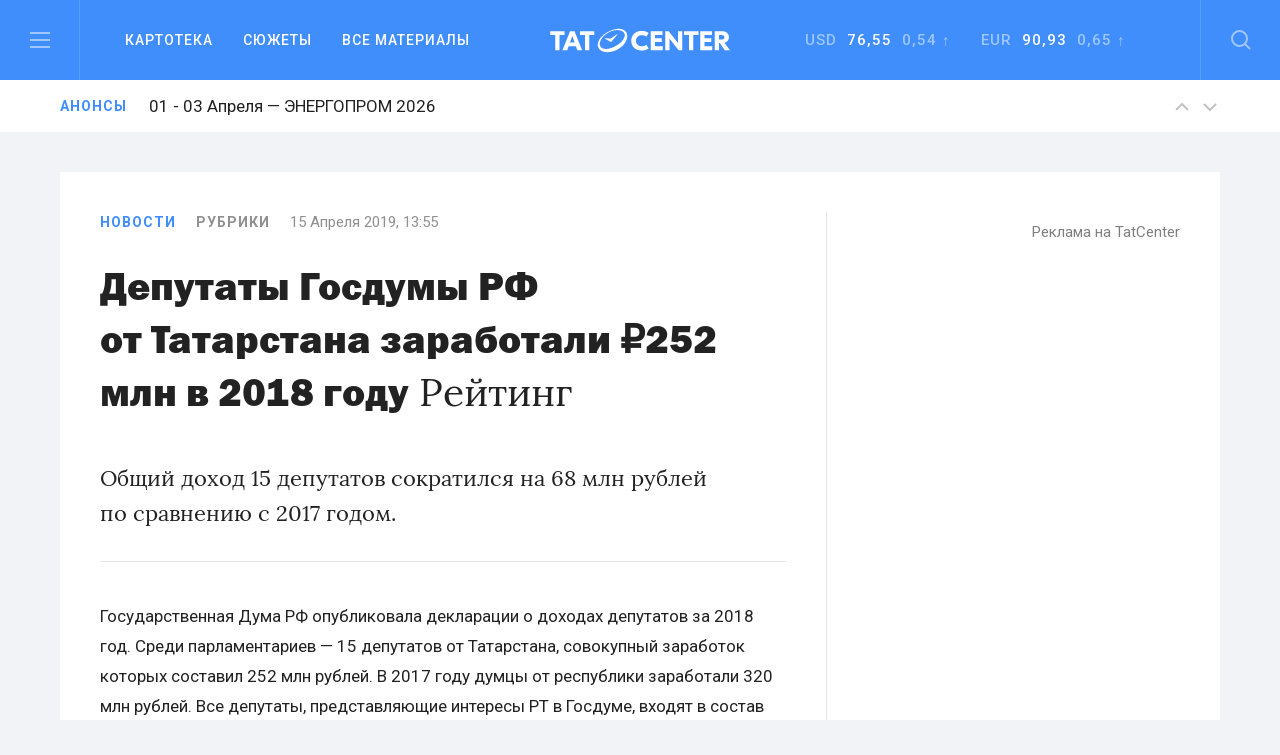

--- FILE ---
content_type: text/html; charset=UTF-8
request_url: https://tatcenter.ru/rubrics/list/deputaty-gosdumy-rf-ot-tatarstana-zarabotali-252-mln-v-2018-godu/
body_size: 15126
content:
<!DOCTYPE html><html><head><meta charset="utf-8"><meta content="summary" name="twitter:card"><meta content="width=device-width, initial-scale=1" name="viewport"><meta property="og:site_name" content="Татцентр"><meta name="google-site-verification" content="7yH0N3NpnFOFb0tpnYonaXCPQaR8VVIpwrlIdvWDjHQ"><link href=https://tatcenter.ru/wp-content/themes/theme/assets/images/favicon.png rel="shortcut icon" type=image/x-icon><link href=https://tatcenter.ru/wp-content/themes/theme/assets/images/webclip.png rel=apple-touch-icon><meta name="viewport" content="width=device-width, initial-scale=1"><meta name="yandex-verification" content="c3fd58d64667a525"><title>Депутаты Госдумы РФ от Татарстана заработали ₽252 млн в 2018 году &#8212; Татцентр.ру</title><meta name='robots' content='max-image-preview:large'><link rel=dns-prefetch href=//cdnjs.cloudflare.com><link rel=dns-prefetch href=//www.google.com><link rel=dns-prefetch href=//fonts.googleapis.com><meta property="og:title" content="Депутаты Госдумы РФ от Татарстана заработали ₽252 млн в 2018 году &#8212; Татцентр.ру"><meta property="og:description" content="Депутаты Госдумы РФ от Татарстана заработали 252 млн рублей в 2018 году"><meta property="og:type" content="article"><meta property="og:locale" content="ru_RU"><meta property="og:url" content="https://tatcenter.ru/rubrics/list/deputaty-gosdumy-rf-ot-tatarstana-zarabotali-252-mln-v-2018-godu/"><meta property="og:site_name" content="деловой центр республики Татарстан: бизнес-новости Татарстана и Казани"><meta property="og:image" content="https://tatcenter.ru/wp-content/themes/theme/assets/images/og-base.jpg"><meta name="description" content="Депутаты Госдумы РФ от Татарстана заработали 252 млн рублей в 2018 году"><style>.mistape-test,.mistape_mistake_inner{color:#E42029 !important}#mistape_dialog h2::before, #mistape_dialog .mistape_action,.mistape-letter-back{background-color:#E42029 !important}#mistape_reported_text:before,#mistape_reported_text:after{border-color:#E42029 !important}.mistape-letter-front .front-left{border-left-color:#E42029 !important}.mistape-letter-front .front-right{border-right-color:#E42029 !important}.mistape-letter-front .front-bottom,.mistape-letter-back>.mistape-letter-back-top,.mistape-letter-top{border-bottom-color:#E42029 !important}.mistape-logo svg{fill:#E42029 !important}</style><link rel=stylesheet id=wp-block-library-css href='https://tatcenter.ru/wp-includes/css/dist/block-library/style.min.css' type=text/css media=all><style id=elasticpress-related-posts-style-inline-css>.editor-styles-wrapper .wp-block-elasticpress-related-posts ul,.wp-block-elasticpress-related-posts ul{list-style-type:none;padding:0}.editor-styles-wrapper .wp-block-elasticpress-related-posts ul li a>div{display:inline}</style><style id=classic-theme-styles-inline-css>/*! This file is auto-generated */
.wp-block-button__link{color:#fff;background-color:#32373c;border-radius:9999px;box-shadow:none;text-decoration:none;padding:calc(.667em + 2px) calc(1.333em + 2px);font-size:1.125em}.wp-block-file__button{background:#32373c;color:#fff;text-decoration:none}</style><style id=global-styles-inline-css>/*<![CDATA[*/body{--wp--preset--color--black:#000;--wp--preset--color--cyan-bluish-gray:#abb8c3;--wp--preset--color--white:#fff;--wp--preset--color--pale-pink:#f78da7;--wp--preset--color--vivid-red:#cf2e2e;--wp--preset--color--luminous-vivid-orange:#ff6900;--wp--preset--color--luminous-vivid-amber:#fcb900;--wp--preset--color--light-green-cyan:#7bdcb5;--wp--preset--color--vivid-green-cyan:#00d084;--wp--preset--color--pale-cyan-blue:#8ed1fc;--wp--preset--color--vivid-cyan-blue:#0693e3;--wp--preset--color--vivid-purple:#9b51e0;--wp--preset--gradient--vivid-cyan-blue-to-vivid-purple:linear-gradient(135deg,rgba(6,147,227,1) 0%,rgb(155,81,224) 100%);--wp--preset--gradient--light-green-cyan-to-vivid-green-cyan:linear-gradient(135deg,rgb(122,220,180) 0%,rgb(0,208,130) 100%);--wp--preset--gradient--luminous-vivid-amber-to-luminous-vivid-orange:linear-gradient(135deg,rgba(252,185,0,1) 0%,rgba(255,105,0,1) 100%);--wp--preset--gradient--luminous-vivid-orange-to-vivid-red:linear-gradient(135deg,rgba(255,105,0,1) 0%,rgb(207,46,46) 100%);--wp--preset--gradient--very-light-gray-to-cyan-bluish-gray:linear-gradient(135deg,rgb(238,238,238) 0%,rgb(169,184,195) 100%);--wp--preset--gradient--cool-to-warm-spectrum:linear-gradient(135deg,rgb(74,234,220) 0%,rgb(151,120,209) 20%,rgb(207,42,186) 40%,rgb(238,44,130) 60%,rgb(251,105,98) 80%,rgb(254,248,76) 100%);--wp--preset--gradient--blush-light-purple:linear-gradient(135deg,rgb(255,206,236) 0%,rgb(152,150,240) 100%);--wp--preset--gradient--blush-bordeaux:linear-gradient(135deg,rgb(254,205,165) 0%,rgb(254,45,45) 50%,rgb(107,0,62) 100%);--wp--preset--gradient--luminous-dusk:linear-gradient(135deg,rgb(255,203,112) 0%,rgb(199,81,192) 50%,rgb(65,88,208) 100%);--wp--preset--gradient--pale-ocean:linear-gradient(135deg,rgb(255,245,203) 0%,rgb(182,227,212) 50%,rgb(51,167,181) 100%);--wp--preset--gradient--electric-grass:linear-gradient(135deg,rgb(202,248,128) 0%,rgb(113,206,126) 100%);--wp--preset--gradient--midnight:linear-gradient(135deg,rgb(2,3,129) 0%,rgb(40,116,252) 100%);--wp--preset--font-size--small:13px;--wp--preset--font-size--medium:20px;--wp--preset--font-size--large:36px;--wp--preset--font-size--x-large:42px;--wp--preset--spacing--20:0.44rem;--wp--preset--spacing--30:0.67rem;--wp--preset--spacing--40:1rem;--wp--preset--spacing--50:1.5rem;--wp--preset--spacing--60:2.25rem;--wp--preset--spacing--70:3.38rem;--wp--preset--spacing--80:5.06rem;--wp--preset--shadow--natural:6px 6px 9px rgba(0, 0, 0, 0.2);--wp--preset--shadow--deep:12px 12px 50px rgba(0, 0, 0, 0.4);--wp--preset--shadow--sharp:6px 6px 0px rgba(0, 0, 0, 0.2);--wp--preset--shadow--outlined:6px 6px 0px -3px rgba(255, 255, 255, 1), 6px 6px rgba(0, 0, 0, 1);--wp--preset--shadow--crisp:6px 6px 0px rgba(0, 0, 0, 1)}:where(.is-layout-flex){gap:0.5em}:where(.is-layout-grid){gap:0.5em}body .is-layout-flow>.alignleft{float:left;margin-inline-start:0;margin-inline-end:2em}body .is-layout-flow>.alignright{float:right;margin-inline-start:2em;margin-inline-end:0}body .is-layout-flow>.aligncenter{margin-left:auto !important;margin-right:auto !important}body .is-layout-constrained>.alignleft{float:left;margin-inline-start:0;margin-inline-end:2em}body .is-layout-constrained>.alignright{float:right;margin-inline-start:2em;margin-inline-end:0}body .is-layout-constrained>.aligncenter{margin-left:auto !important;margin-right:auto !important}body .is-layout-constrained>:where(:not(.alignleft):not(.alignright):not(.alignfull)){max-width:var(--wp--style--global--content-size);margin-left:auto !important;margin-right:auto !important}body .is-layout-constrained>.alignwide{max-width:var(--wp--style--global--wide-size)}body .is-layout-flex{display:flex}body .is-layout-flex{flex-wrap:wrap;align-items:center}body .is-layout-flex>*{margin:0}body .is-layout-grid{display:grid}body .is-layout-grid>*{margin:0}:where(.wp-block-columns.is-layout-flex){gap:2em}:where(.wp-block-columns.is-layout-grid){gap:2em}:where(.wp-block-post-template.is-layout-flex){gap:1.25em}:where(.wp-block-post-template.is-layout-grid){gap:1.25em}.has-black-color{color:var(--wp--preset--color--black) !important}.has-cyan-bluish-gray-color{color:var(--wp--preset--color--cyan-bluish-gray) !important}.has-white-color{color:var(--wp--preset--color--white) !important}.has-pale-pink-color{color:var(--wp--preset--color--pale-pink) !important}.has-vivid-red-color{color:var(--wp--preset--color--vivid-red) !important}.has-luminous-vivid-orange-color{color:var(--wp--preset--color--luminous-vivid-orange) !important}.has-luminous-vivid-amber-color{color:var(--wp--preset--color--luminous-vivid-amber) !important}.has-light-green-cyan-color{color:var(--wp--preset--color--light-green-cyan) !important}.has-vivid-green-cyan-color{color:var(--wp--preset--color--vivid-green-cyan) !important}.has-pale-cyan-blue-color{color:var(--wp--preset--color--pale-cyan-blue) !important}.has-vivid-cyan-blue-color{color:var(--wp--preset--color--vivid-cyan-blue) !important}.has-vivid-purple-color{color:var(--wp--preset--color--vivid-purple) !important}.has-black-background-color{background-color:var(--wp--preset--color--black) !important}.has-cyan-bluish-gray-background-color{background-color:var(--wp--preset--color--cyan-bluish-gray) !important}.has-white-background-color{background-color:var(--wp--preset--color--white) !important}.has-pale-pink-background-color{background-color:var(--wp--preset--color--pale-pink) !important}.has-vivid-red-background-color{background-color:var(--wp--preset--color--vivid-red) !important}.has-luminous-vivid-orange-background-color{background-color:var(--wp--preset--color--luminous-vivid-orange) !important}.has-luminous-vivid-amber-background-color{background-color:var(--wp--preset--color--luminous-vivid-amber) !important}.has-light-green-cyan-background-color{background-color:var(--wp--preset--color--light-green-cyan) !important}.has-vivid-green-cyan-background-color{background-color:var(--wp--preset--color--vivid-green-cyan) !important}.has-pale-cyan-blue-background-color{background-color:var(--wp--preset--color--pale-cyan-blue) !important}.has-vivid-cyan-blue-background-color{background-color:var(--wp--preset--color--vivid-cyan-blue) !important}.has-vivid-purple-background-color{background-color:var(--wp--preset--color--vivid-purple) !important}.has-black-border-color{border-color:var(--wp--preset--color--black) !important}.has-cyan-bluish-gray-border-color{border-color:var(--wp--preset--color--cyan-bluish-gray) !important}.has-white-border-color{border-color:var(--wp--preset--color--white) !important}.has-pale-pink-border-color{border-color:var(--wp--preset--color--pale-pink) !important}.has-vivid-red-border-color{border-color:var(--wp--preset--color--vivid-red) !important}.has-luminous-vivid-orange-border-color{border-color:var(--wp--preset--color--luminous-vivid-orange) !important}.has-luminous-vivid-amber-border-color{border-color:var(--wp--preset--color--luminous-vivid-amber) !important}.has-light-green-cyan-border-color{border-color:var(--wp--preset--color--light-green-cyan) !important}.has-vivid-green-cyan-border-color{border-color:var(--wp--preset--color--vivid-green-cyan) !important}.has-pale-cyan-blue-border-color{border-color:var(--wp--preset--color--pale-cyan-blue) !important}.has-vivid-cyan-blue-border-color{border-color:var(--wp--preset--color--vivid-cyan-blue) !important}.has-vivid-purple-border-color{border-color:var(--wp--preset--color--vivid-purple) !important}.has-vivid-cyan-blue-to-vivid-purple-gradient-background{background:var(--wp--preset--gradient--vivid-cyan-blue-to-vivid-purple) !important}.has-light-green-cyan-to-vivid-green-cyan-gradient-background{background:var(--wp--preset--gradient--light-green-cyan-to-vivid-green-cyan) !important}.has-luminous-vivid-amber-to-luminous-vivid-orange-gradient-background{background:var(--wp--preset--gradient--luminous-vivid-amber-to-luminous-vivid-orange) !important}.has-luminous-vivid-orange-to-vivid-red-gradient-background{background:var(--wp--preset--gradient--luminous-vivid-orange-to-vivid-red) !important}.has-very-light-gray-to-cyan-bluish-gray-gradient-background{background:var(--wp--preset--gradient--very-light-gray-to-cyan-bluish-gray) !important}.has-cool-to-warm-spectrum-gradient-background{background:var(--wp--preset--gradient--cool-to-warm-spectrum) !important}.has-blush-light-purple-gradient-background{background:var(--wp--preset--gradient--blush-light-purple) !important}.has-blush-bordeaux-gradient-background{background:var(--wp--preset--gradient--blush-bordeaux) !important}.has-luminous-dusk-gradient-background{background:var(--wp--preset--gradient--luminous-dusk) !important}.has-pale-ocean-gradient-background{background:var(--wp--preset--gradient--pale-ocean) !important}.has-electric-grass-gradient-background{background:var(--wp--preset--gradient--electric-grass) !important}.has-midnight-gradient-background{background:var(--wp--preset--gradient--midnight) !important}.has-small-font-size{font-size:var(--wp--preset--font-size--small) !important}.has-medium-font-size{font-size:var(--wp--preset--font-size--medium) !important}.has-large-font-size{font-size:var(--wp--preset--font-size--large) !important}.has-x-large-font-size{font-size:var(--wp--preset--font-size--x-large) !important}.wp-block-navigation a:where(:not(.wp-element-button)){color:inherit}:where(.wp-block-post-template.is-layout-flex){gap:1.25em}:where(.wp-block-post-template.is-layout-grid){gap:1.25em}:where(.wp-block-columns.is-layout-flex){gap:2em}:where(.wp-block-columns.is-layout-grid){gap:2em}.wp-block-pullquote{font-size:1.5em;line-height:1.6}/*]]>*/</style><link rel=stylesheet id=mistape-front-css href='https://tatcenter.ru/wp-content/plugins/mistape/assets/css/mistape-front.css' type=text/css media=all><link rel=stylesheet id=uf-site-css href='https://tatcenter.ru/wp-content/themes/theme/assets/dist/site.min.css' type=text/css media=all><link rel=stylesheet id=roboto-css href='//fonts.googleapis.com/css?family=Roboto%3A400%2C500%2C700&#038;subset=cyrillic&#038;ver=1' type=text/css media=all><link rel=stylesheet id=airdatepicker-css href='https://tatcenter.ru/wp-content/themes/theme/assets/libs/airdatepicker/air-datepicker.css' type=text/css media=all><link rel=stylesheet id=elasticpress-facets-css href='https://tatcenter.ru/wp-content/plugins/elasticpress/dist/css/facets-styles.css' type=text/css media=all> <script id=wpemfb-fbjs-js-extra>var WEF = {"local":"ru_RU","version":"v2.10","fb_id":"","comments_nonce":"cb85762973"};</script> <script src="https://tatcenter.ru/wp-content/plugins/wp-embed-facebook/inc/js/fb.min.js" id=wpemfb-fbjs-js></script> <script src="//cdnjs.cloudflare.com/ajax/libs/jquery/2.2.0/jquery.min.js?ver=6.4.7" id=jquery-js></script> <script src="https://www.google.com/recaptcha/api.js?ver=6.4.7" id=recaptcha-js></script> <link rel=https://api.w.org/ href=https://tatcenter.ru/wp-json/ ><link rel=alternate type=application/json href=https://tatcenter.ru/wp-json/wp/v2/posts/348055><link rel=EditURI type=application/rsd+xml title=RSD href=https://tatcenter.ru/xmlrpc.php?rsd><link rel=canonical href=https://tatcenter.ru/rubrics/list/deputaty-gosdumy-rf-ot-tatarstana-zarabotali-252-mln-v-2018-godu/ ><link rel=shortlink href='https://tatcenter.ru/?p=348055'><link rel=alternate type=application/json+oembed href="https://tatcenter.ru/wp-json/oembed/1.0/embed?url=https%3A%2F%2Ftatcenter.ru%2Frubrics%2Flist%2Fdeputaty-gosdumy-rf-ot-tatarstana-zarabotali-252-mln-v-2018-godu%2F"><link rel=alternate type=text/xml+oembed href="https://tatcenter.ru/wp-json/oembed/1.0/embed?url=https%3A%2F%2Ftatcenter.ru%2Frubrics%2Flist%2Fdeputaty-gosdumy-rf-ot-tatarstana-zarabotali-252-mln-v-2018-godu%2F&#038;format=xml"></head><body class="post-template-default single single-post postid-348055 single-format-standard"><div class="desktop-banner top-banner changed"> <ins data-revive-zoneid=3 data-revive-id=a15f95dc9d87daffc9b79664200abb5a></ins></div><section class=header data-scroll-time=0.4 id=header><section class="navbar-section w-hidden-medium w-hidden-small w-hidden-tiny"><div class="navbar w-nav" data-animation=default data-collapse=medium data-duration=400><div class="left navbar-column w-clearfix"> <a class="burger w-inline-block" data-ix=burger-click href=#header> <img src=https://tatcenter.ru/wp-content/themes/theme/assets/images/burger.svg> </a><nav class="navmenu w-nav-menu" role=navigation><div class="navdrop w-dropdown" data-delay=200><div class="navdrop-toggle w-dropdown-toggle"><div>Картотека</div></div><nav class="navdrop-list w-dropdown-list" data-ix=dropdown-up> <a class="navdrop-link w-clearfix w-inline-block" href=https://tatcenter.ru/whoiswho/ ><div class="button-text margin-bottom">Кто есть кто в РТ</div><div class=tech-text>Руководители Татарстана. Справочник персоналий. Имена, должности, контакты, биография, карьера, информационные досье на бизнесменов и чиновников в РТ</div> </a> <a class="navdrop-link w-clearfix w-inline-block" href=https://tatcenter.ru/appointments/ ><div class="button-text margin-bottom">Назначения</div><div class=tech-text>Кадровые перестановки в Татарстане. Отставки и назначения в органах власти и коммерческих организациях РТ</div> </a> <a class="navdrop-link w-clearfix w-inline-block" href=https://tatcenter.ru/organizations/ ><div class="button-text margin-bottom">Организации</div><div class=tech-text>Компании, организации и предприятия Татарстана. Названия, руководители, контакты, информационные корпоративные досье</div> </a> <a class="navdrop-link no-border-right w-clearfix w-inline-block" href=https://tatcenter.ru/birthdays/ ><div class="button-text margin-bottom">Дни рождения</div><div class=tech-text>Дни рождения руководителей Татарстана. Справочник именинников и юбиляров в РТ</div> </a></nav></div> <a class="navlink w-nav-link" href=https://tatcenter.ru/stories>Сюжеты</a> <a class="navlink w-nav-link" href=https://tatcenter.ru/all/ >Все&nbsp;материалы</a></nav></div><a class="logo w-nav-brand" href=https://tatcenter.ru> <img src=https://tatcenter.ru/wp-content/themes/theme/assets/images/logotype-white.svg> </a><div class="navbar-column right w-clearfix"><div class=courses><div class="currency w-dropdown" data-delay=200 data-hover=1><div class="photo-guide-toggle w-dropdown-toggle"><div class=currency-text>USD&nbsp;&nbsp;<span class=span-currency>76,55</span>&nbsp; 0,54 ↑</div></div><nav class="currency-tooltip w-clearfix w-dropdown-list" data-ix=dropdown><div class="black tech-text">Курс ЦБ РФ на 28 января</div></nav></div><div class="currency w-dropdown" data-delay=200 data-hover=1><div class="photo-guide-toggle w-dropdown-toggle"><div class=currency-text>EUR &nbsp;<span class=span-currency>90,93</span>&nbsp; 0,65 ↑</div></div><nav class="currency-tooltip w-clearfix w-dropdown-list" data-ix=dropdown><div class="black tech-text">Курс ЦБ РФ на 28 января</div></nav></div></div> <a class="search w-inline-block" data-ix=search-click href=#header> <img src=https://tatcenter.ru/wp-content/themes/theme/assets/images/search.svg> </a></div></div></section><div class="mobile-navbar-div w-hidden-main"><div class="mobile-navbar w-nav" data-animation=default data-collapse=medium data-doc-height=1 data-duration=400><div class="mobile-burger w-nav-button"> <img src=https://tatcenter.ru/wp-content/themes/theme/assets/images/burger.svg></div> <a class="logo w-nav-brand" href=https://tatcenter.ru> <img src=https://tatcenter.ru/wp-content/themes/theme/assets/images/logotype-white.svg> </a> <a class="mobile-search w-inline-block" href=search> <img src=https://tatcenter.ru/wp-content/themes/theme/assets/images/search.svg> </a><nav class="mobile-navmenu w-nav-menu" role=navigation><div class="portrait-flex row"><div class="column-50 w-clearfix"> <a class="button-text left margin-bottom white" href=https://tatcenter.ru/all/ >Вcе материалы</a> <a class="button-text left margin-bottom white" href=https://tatcenter.ru/stories>Сюжеты</a> <a class="button-text left margin-bottom white" href=https://tatcenter.ru/specials/ >Спецпроекты</a> <a class="button-text left margin-bottom white" href=https://tatcenter.ru/adv/ >Разместить рекламу</a></div><div class="column-50 w-clearfix"> <a class="button-text left margin-bottom white" href=https://tatcenter.ru/whoiswho/ >Кто есть кто в рт</a> <a class="button-text left margin-bottom white" href=https://tatcenter.ru/appointments/ >Назначения</a> <a class="button-text left margin-bottom white" href=https://tatcenter.ru/organizations/ >Организации</a> <a class="button-text left margin-bottom white" href=https://tatcenter.ru/birthdays/ >Дни рождения</a></div></div><div class=divider-2></div><div class=mobile-currency><div class="currency-text portrait-margin-bottom">Доллар&nbsp;&nbsp; <span class=span-currency>76,55</span>&nbsp; 0,54 ↑</div><div class=currency-text>Евро &nbsp; <span class=span-currency>90,93</span>&nbsp; 0,65 ↑</div></div><div class="divider-2 margin-top"></div><div class="portrait-flex row"><div class="column-50 w-clearfix"> <a class="button-text left margin-bottom white" href=https://tatcenter.ru/rubrics/ >Рубрики</a> <a class="button-text left margin-bottom white" href=https://tatcenter.ru/multimedia/ >Мультимедиа</a> <a class="button-text left margin-bottom white" href=https://tatcenter.ru/conferences/ >Конференции</a> <a class="button-text left margin-bottom white" href=https://tatcenter.ru/announcements/ >Анонсы</a></div><div class="column-50 w-clearfix"> <a class="button-text left margin-bottom white" href=https://tatcenter.ru/about/ >О проекте</a> <a class="button-text left margin-bottom white" href=https://tatcenter.ru/contacts/ >Контакты</a></div></div><div class=divider-2></div><div class="portrait-flex row"><div class="column-50 w-clearfix"><div class="margin-botttom tech-text white">Мы в социальных сетях</div><div class="social-links w-clearfix"> <a target=_blank class="social-link w-inline-block" href=https://t.me/tatcenter_ru> <img src=https://tatcenter.ru/wp-content/uploads/2017/08/telegram.svg> </a> <a target=_blank class="social-link w-inline-block" href=https://vk.com/tatcenter_ru> <img src=https://tatcenter.ru/wp-content/uploads/2017/08/vk.svg> </a></div></div><div class="column-50 w-clearfix"><div class="margin-botttom tech-text white">Партнёры TatCenter</div><div class=w-clearfix> <a target=_blank class="partner-white w-inline-block" href=https://tatcenter.ru/organizations/tatneft/ > <img src=https://tatcenter.ru/wp-content/uploads/2017/11/Tatneft-1-1.png> </a> <a target=_blank class="partner-white w-inline-block" href=https://tatcenter.ru/organizations/tagras-holding/ > <img src=https://tatcenter.ru/wp-content/uploads/2021/04/tagras-png.png> </a> <a target=_blank class="partner-white w-inline-block" href=https://tatcenter.ru/organizations/bank-vtb-pao/ > <img src=https://tatcenter.ru/wp-content/uploads/2021/04/vtb-png-svetlee.png> </a> <a target=_blank class="partner-white w-inline-block" href=https://tatcenter.ru/organizations/natsionalnaya-fabrika-ipoteki/ > <img src=https://tatcenter.ru/wp-content/uploads/2021/04/ipoteka-24-png.png> </a> <a target=_blank class="partner-white w-inline-block" href=https://tatcenter.ru/organizations/ak-bars-bank/ > <img src=https://tatcenter.ru/wp-content/uploads/2021/04/abb-png.png> </a></div></div></div></nav></div></div><div class=burger-menu data-ix=burger-menu-search-modal><div class="modal-header w-clearfix"> <a class="close first w-inline-block" data-ix=close-burger href=#> <img src=https://tatcenter.ru/wp-content/themes/theme/assets/images/close.svg> </a><div class=logo> <img src=https://tatcenter.ru/wp-content/themes/theme/assets/images/logotype-white.svg></div><div class="empty-cube last"></div></div><div class="modal-container w-container"><div class=row><div class="column-33 w-clearfix"> <a class="button-text left margin-bottom white" href=https://tatcenter.ru/all/ >ВСе материалы</a> <a class="button-text left margin-bottom white" href=https://tatcenter.ru/stories>Сюжеты</a> <a class="button-text left margin-bottom white" href=https://tatcenter.ru/specials/ >Спецпроекты</a></div><div class="column-33 w-clearfix"> <a class="button-text left margin-bottom white" href=https://tatcenter.ru/rubrics/ >Рубрики</a> <a class="button-text left margin-bottom white" href=https://tatcenter.ru/multimedia/ >Мультимедиа</a> <a class="button-text left margin-bottom white" href=https://tatcenter.ru/conferences/ >Конференции</a> <a class="button-text left margin-bottom white" href=https://tatcenter.ru/announcements/ >Анонсы</a> <a class="button-text left margin-bottom white" href=https://tatcenter.ru/circles/ >Круглые столы</a></div><div class="column-33 w-clearfix"> <a class="button-text left margin-bottom white" href=https://tatcenter.ru/about/ >О проекте</a> <a class="button-text left margin-bottom white" href=https://tatcenter.ru/contacts/ >Контакты</a> <a class="button-text left margin-bottom white" href=https://tatcenter.ru/adv/ >Разместить рекламу</a></div></div><div class=burger-divider></div><div class=row><div class="column-50 w-clearfix"><div class="margin-botttom tech-text white">Мы в социальных сетях</div><div class="social-links w-clearfix"> <a target=_blank class="social-link w-inline-block" href=https://t.me/tatcenter_ru> <img src=https://tatcenter.ru/wp-content/uploads/2017/08/telegram.svg> </a> <a target=_blank class="social-link w-inline-block" href=https://vk.com/tatcenter_ru> <img src=https://tatcenter.ru/wp-content/uploads/2017/08/vk.svg> </a></div></div><div class="column-50 w-clearfix"><div class="margin-botttom tech-text white">Партнёры TatCenter</div><div class="partners-burger w-clearfix"><div class=inline-block> <a target=_blank class="partner-white w-inline-block" href=https://tatcenter.ru/organizations/tatneft/ > <img src=https://tatcenter.ru/wp-content/uploads/2017/11/Tatneft-1-1.png width=105> </a> <a target=_blank class="partner-white w-inline-block" href=https://tatcenter.ru/organizations/tagras-holding/ > <img src=https://tatcenter.ru/wp-content/uploads/2021/04/tagras-png.png width=105> </a></div><div class=inline-block> <a target=_blank class="partner-white w-inline-block" href=https://tatcenter.ru/organizations/bank-vtb-pao/ > <img src=https://tatcenter.ru/wp-content/uploads/2021/04/vtb-png-svetlee.png width=105> </a> <a target=_blank class="partner-white w-inline-block" href=https://tatcenter.ru/organizations/natsionalnaya-fabrika-ipoteki/ > <img src=https://tatcenter.ru/wp-content/uploads/2021/04/ipoteka-24-png.png width=105> </a></div><div class=inline-block> <a target=_blank class="partner-white w-inline-block" href=https://tatcenter.ru/organizations/ak-bars-bank/ > <img src=https://tatcenter.ru/wp-content/uploads/2021/04/abb-png.png width=105> </a></div></div></div></div></div></div><div class=search-modal data-ix=burger-menu-search-modal><div class="modal-header w-clearfix"><div class="empty-cube first"></div><div class=logo> <img src=https://tatcenter.ru/wp-content/themes/theme/assets/images/logotype-white.svg></div> <a class="close last w-inline-block" data-ix=close-search href=#><img src=https://tatcenter.ru/wp-content/themes/theme/assets/images/close.svg></a></div><div class="modal-container w-container"><div class=w-form><form class=search-bar data-name="Email Form" action=https://tatcenter.ru/search/ id=email-form name=email-form><div class="input-container w-clearfix"> <input class="modal-search-input w-input" data-name=Поиск id=node maxlength=256 placeholder="Введите запрос для поиска" required=required type=text name=search_text> <img class="main-search search-icon" src=https://tatcenter.ru/wp-content/themes/theme/assets/images/search-black.svg></div> <input class="submit-button w-button" data-wait=... type=submit value=Найти id=search-btn></form></div></div></div><section class="announces animated"><div class="container w-clearfix"> <a class="blue tag" href=https://tatcenter.ru/announcements/ >Анонсы</a><div class=slider> <a class="announces-link w-inline-block current" href=https://tatcenter.ru/announcements/kazan-agro-2026/ ><h4 class="announce-heading h4 regular">11 - 13 Февраля — Казань Агро 2026</h4> </a> <a class="announces-link w-inline-block " href=https://tatcenter.ru/announcements/kazanenergyexpo-2026/ ><h4 class="announce-heading h4 regular">01 - 03 Апреля — ЭНЕРГОПРОМ 2026</h4> </a> <a class="announces-link w-inline-block " href=https://tatcenter.ru/announcements/energoprom-26/ ><h4 class="announce-heading h4 regular">01 - 03 Апреля — ЭНЕРГОПРОМ/26</h4> </a> <a class="announces-link w-inline-block " href=https://tatcenter.ru/announcements/rossiya-islamskij-mir-kazanforum-2026/ ><h4 class="announce-heading h4 regular">12 - 17 Мая — Россия&nbsp;&mdash; Исламский мир: KazanForum 2026</h4> </a> <a class="announces-link w-inline-block " href=https://tatcenter.ru/announcements/tatarstanskij-neftegazohimicheskij-forum-2026/ ><h4 class="announce-heading h4 regular">26 - 28 Августа — Татарстанский нефтегазохимический форум&nbsp;&mdash; 2026</h4> </a> <a class="announces-link w-inline-block " href=https://tatcenter.ru/announcements/comtrans-2026/ ><h4 class="announce-heading h4 regular">06 - 08 Октября — Comtrans 2026</h4> </a></div><div class="announces-nav w-hidden-small w-hidden-tiny"> <a class="announces-arrow w-inline-block next" href=#> <img src=https://tatcenter.ru/wp-content/themes/theme/assets/images/up.svg> </a> <a class="announces-arrow w-inline-block prev" href=#> <img src=https://tatcenter.ru/wp-content/themes/theme/assets/images/down.svg> </a></div></div></section></section><div class="branding-container changed"> <a href=# id=banner-branding-anchor> <img id=banner-branding-block class="hidden full-size"> </a></div><section class="grey section posts-container"><article class=container-white post-title="Депутаты Госдумы РФ от Татарстана заработали ₽252 млн в 2018 году" id=post-348055 post-url=https://tatcenter.ru/rubrics/list/deputaty-gosdumy-rf-ot-tatarstana-zarabotali-252-mln-v-2018-godu/ ><div class="mobile-flex row"><div class="border-right column-66"><div class="material-info w-clearfix"><a class="blue tag " href=https://tatcenter.ru/news/ >Новости</a> <a href=https://tatcenter.ru/rubrics/ class="grey tag w--current">Рубрики</a><div class=tech-text>15 Апреля 2019, 13:55</div></div><h1 class="h1 margin-bottom-40 regular"><span class=h-span-bold>Депутаты Госдумы&nbsp;РФ от&nbsp;Татарстана заработали ₽252 млн в&nbsp;2018 году</span> Рейтинг</h1><p class=text-lead>Общий доход 15 депутатов сократился на&nbsp;68 млн рублей по&nbsp;сравнению с&nbsp;2017 годом.</p><div class="grey-divider type-5"></div><div class=post-content><p><div id=fb-root></div></p><p>Государственная Дума&nbsp;РФ опубликовала декларации о&nbsp;доходах депутатов за&nbsp;2018 год. Среди парламентариев&nbsp;&mdash; 15 депутатов от&nbsp;Татарстана, совокупный заработок которых составил 252 млн рублей. В&nbsp;2017 году думцы от&nbsp;республики заработали 320 млн рублей. Все депутаты, представляющие интересы&nbsp;РТ в&nbsp;Госдуме, входят в&nbsp;состав<span style=margin-right:0.44em;> </span><span style=margin-left:-0.44em;>&laquo;</span>Единой России&raquo;.</p><p>По&nbsp;итогам 2018 года самым богатым депутатом остался Айрат Хайруллин&nbsp;&mdash; несмотря на&nbsp;то, что его доход сократился на&nbsp;5,66%, он&nbsp;сохранил лидерство по&nbsp;размеру годового дохода&nbsp;&mdash; 158,88 млн рублей.</p> <a href=https://tatcenter.ru/rubrics/list/deputaty-gosdumy-rf-ot-tatarstana-zarabotali-252-mln-v-2018-godu/ class="material-person-link w-inline-block"><div class=big-quote-author-pic> <img src></div><div class=big-quote-author-info><h4 class="bold h4 margin-bottom"></h4><h4 class="grey h4 regular">Рейтинг</h4></div> </a><p>Второе место занимает Ирек Богуславский&nbsp;&mdash; за&nbsp;год его доход сократился на&nbsp;65,26% и&nbsp;составил 16,52 млн рублей.</p> <a href=https://tatcenter.ru/person/boguslavskij-irek-borisovich/ class="material-person-link w-inline-block"><div class=big-quote-author-pic> <img src=https://tatcenter.ru/wp-content/uploads/2017/09/boguslavskij-irek-borisovich-e1753705518496.jpg></div><div class=big-quote-author-info><h4 class="bold h4 margin-bottom">Богуславский Ирек Борисович</h4><h4 class="grey h4 regular">Депутат Государственной Думы РФ восьмого созыва</h4></div> </a><p>Третье место заняла Альфия Когогина, доход которой также снизился&nbsp;&mdash; на&nbsp;62,71%. Депутат владеет тремя авто и&nbsp;гидроциклом Yamaha.</p> <a href=https://tatcenter.ru/person/kogogina-alfiya-gumarovna/ class="material-person-link w-inline-block"><div class=big-quote-author-pic> <img src=https://tatcenter.ru/wp-content/uploads/2017/09/kogogina-alfiya-gumarovna-1.jpg></div><div class=big-quote-author-info><h4 class="bold h4 margin-bottom">Когогина Альфия Гумаровна</h4><h4 class="grey h4 regular">Депутат Государственной Думы РФ восьмого созыва</h4></div> </a><p>Больше всего недвижимости задекларировал Фатих Сибагатуллин&nbsp;&mdash; в&nbsp;декларации числятся три автомобиля Mersedes, 19 земельных участков, 4 склада минеральных удобрений, железнодорожный тупик, будка охраны и&nbsp;столовая.</p> <a href=https://tatcenter.ru/rubrics/list/deputaty-gosdumy-rf-ot-tatarstana-zarabotali-252-mln-v-2018-godu/ class="material-person-link w-inline-block"><div class=big-quote-author-pic> <img src></div><div class=big-quote-author-info><h4 class="bold h4 margin-bottom"></h4><h4 class="grey h4 regular">Рейтинг</h4></div> </a><p>Меньше всего среди депутатов заработал Борис Менделевич, который прошел в&nbsp;Госдуму только в&nbsp;2018 году. Менделевич задекларировал около 1 млн рублей, автомобиль BMW, участок для ЛПХ, дом и&nbsp;баню.</p> <a href=https://tatcenter.ru/rubrics/list/deputaty-gosdumy-rf-ot-tatarstana-zarabotali-252-mln-v-2018-godu/ class="material-person-link w-inline-block"><div class=big-quote-author-pic> <img src></div><div class=big-quote-author-info><h4 class="bold h4 margin-bottom"></h4><h4 class="grey h4 regular">Рейтинг</h4></div> </a><p><h3>Рейтинг депутатов Госдумы&nbsp;РФ от&nbsp;Татарстана по&nbsp;абсолютному доходу за&nbsp;2018 год</h3></p><div class=text-list><div class=list-item><div class=list-circle-block><div>1.</div></div><p class="text-paragraph no-margin-bottom">Айрат Хайруллин<br> Доход за 2018 год (в млн рублей): 158,88<br> Доход за 2017 год (в млн рублей): 168,42<br> Динамика: -5,66%<br> Интересное: в 2017 году задекларировал два автомобиля Mersedes-Benz. В 2018 году остался только один Mersedes.</p></div><div class=list-item><div class=list-circle-block><div>2.</div></div><p class="text-paragraph no-margin-bottom">Ирек Богуславский<br> Доход за 2018 год (в млн рублей): 16,52<br> Доход за 2017 год (в млн рублей): 47,56<br> Динамика: -65,26%<br> Интересное: По декларации за 2017 год ребенок Богуславского заработал 25 млн рублей.</p></div><div class=list-item><div class=list-circle-block><div>3.</div></div><p class="text-paragraph no-margin-bottom">Альфия Когогина<br> Доход за 2018 год (в млн рублей): 11,47<br> Доход за 2017 год (в млн рублей): 30,76<br> Динамика: -62,71%<br> Интересное: Владеет автомобилями Mersedes-Benz CLS500 4MATIC, BMW M6, Land Rover Defender и гидроциклом Yamaha VX700.</p></div><div class=list-item><div class=list-circle-block><div>4.</div></div><p class="text-paragraph no-margin-bottom">Валентин Чайка<br> Доход за 2018 год (в млн рублей): 9,67<br> Доход за 2017 год (в млн рублей): 5,01<br> Динамика: 93,01%<br> Интересное: Владеет автомобилем Lexus GX 460</p></div><div class=list-item><div class=list-circle-block><div>5.</div></div><p class="text-paragraph no-margin-bottom">Ринат Хайров<br> Доход за 2018 год (в млн рублей): 9,26<br> Доход за 2017 год (в млн рублей): 7,74<br> Динамика: 19,64%<br> Интересное: В 2018 году его ребенок задекларировал земельный участок и спорткомплекс, дом, гараж и две квартиры.</p></div><div class=list-item><div class=list-circle-block><div>6.</div></div><p class="text-paragraph no-margin-bottom">Фатих Сибагатуллин<br> Доход за 2018 год (в млн рублей): 5,74<br> Доход за 2017 год (в млн рублей): 10,72<br> Динамика: -46,46%<br> Интересное: Владеет тремя автомобилями Mersedes, 19 земельными участками, 4 квартирами, 4 складами минеральных удобрений, будкой охраны, железнодорожным тупиком и столовой.</p></div><div class=list-item><div class=list-circle-block><div>7.</div></div><p class="text-paragraph no-margin-bottom">Айрат Фаррахов<br> Доход за 2018 год (в млн рублей): 5,6<br> Доход за 2017 год (в млн рублей): 16,57<br> Динамика: -66,20%.</p></div><div class=list-item><div class=list-circle-block><div>8.</div></div><p class="text-paragraph no-margin-bottom">Мурад Гадыльшин<br> Доход за 2018 год (в млн рублей): 5,12<br> Доход за 2017 год (в млн рублей): 5,02<br> Динамика: 1,99%<br> Интересное: Владеет автомобилем Audi A6.</p></div><div class=list-item><div class=list-circle-block><div>9.</div></div><p class="text-paragraph no-margin-bottom">Ирек Зиннуров<br> Доход за 2018 год (в млн рублей): 5<br> Доход за 2017 год (в млн рублей): 4,99<br> Динамика: 0,2%<br> Интересное: В 2018 году его супруга задекларировала 9,5 рублей дохода. А в 2017 году - почти 100 рублей.</p></div><div class=list-item><div class=list-circle-block><div>10.</div></div><p class="text-paragraph no-margin-bottom">Равиль Хуснулин<br> Доход за 2018 год (в млн рублей): 4,91<br> Доход за 2017 год (в млн рублей): 5,19<br> Динамика: -5,39%.</p></div><div class=list-item><div class=list-circle-block><div>11.</div></div><p class="text-paragraph no-margin-bottom">Марат Бариев<br> Доход за 2018 год (в млн рублей): 4,87<br> Доход за 2017 год (в млн рублей): 4,6<br> Динамика дохода: 5,87%.</p></div><div class=list-item><div class=list-circle-block><div>12.</div></div><p class="text-paragraph no-margin-bottom">Ильдар Гульмутдинов<br> Доход за 2018 год (в млн рублей): 4,82<br> Доход за 2017 год (в млн рублей): 4,65<br> Динамика: 3,66%.</p></div><div class=list-item><div class=list-circle-block><div>13.</div></div><p class="text-paragraph no-margin-bottom">Иршат Минкин<br> Доход за 2018 год (в млн рублей): 4,81<br> Доход за 2017 год (в млн рублей): 4,65<br> Динамика: 3,44%<br> Интересное: Владеет прицепом к авто. Других транспортных средств не декларировал.</p></div><div class=list-item><div class=list-circle-block><div>14.</div></div><p class="text-paragraph no-margin-bottom">Ольга Павлова<br> Доход за 2018 год (в млн рублей): 4,72<br> Доход за 2017 год (в млн рублей): 4,55<br> Динамика: 3,76%.</p></div><div class=list-item><div class=list-circle-block><div>15.</div></div><p class="text-paragraph no-margin-bottom">Борис Менделевич<br> Доход за 2018 год (в млн рублей): 1<br> Доход за 2017 год (в млн рублей): Нет данных<br> Интересное: Владеет автомобилем BMW 530D XDRIVE, участком для ЛПХ, жилым домом и баней.</p></div></div><p><em>Александр Токарев</p><p>Информацию о&nbsp;заработках чиновников и&nbsp;депутатов Татарстана TatCenter собирает по&nbsp;тегу<span style=margin-right:0.44em;> </span><span style=margin-left:-0.44em;>&laquo;</span><a href="http://tatcenter.ru/search/?tag=deklaratsii-o-dohodah" target=_blank rel=noopener>Декларации о&nbsp;доходах</a>&raquo;.<br> </em></p></div> <ins data-revive-zoneid=10 data-revive-id=a15f95dc9d87daffc9b79664200abb5a></ins></div><div class="column-33 margin-left w-clearfix w-hidden-medium w-hidden-small w-hidden-tiny"><div class=banner-side><ins data-revive-zoneid=1 data-revive-id=a15f95dc9d87daffc9b79664200abb5a></ins><a class=tech-link href=https://tatcenter.ru/adv/ >Реклама на TatCenter</a></div></div></div><div class="empty-40 w-hidden-medium w-hidden-small w-hidden-tiny"></div><div class="mobile-flex row"><div class=column-66><div class="portrait-flex row"><div class=column-25> <a class="button-action w-inline-block" target=_blank href=https://t.me/tatcenter_ru> <img class=action-icon src=https://tatcenter.ru/wp-content/themes/theme/assets/images/telegram-black.svg><div>TatCenter в Телеграм</div> </a></div><div class=column-25> <a class="button-action w-inline-block" target=_blank  href=https://vk.com/tatcenter_ru> <img class=action-icon src=https://tatcenter.ru/wp-content/themes/theme/assets/images/vk-follow-black.png><div>TatCenter в ВК</div> </a></div><div class=column-25> <a class="button-action w-inline-block" target=_blank href=https://dzen.ru/id/5b8cdfddd8fe0200ae0d1f0e> <img class=action-icon src=https://tatcenter.ru/wp-content/themes/theme/assets/images/yandex-zen-black.svg><div>TatCenter в Дзен</div> </a></div><div class=column-25> <a class="button-action w-inline-block" href=mailto:info@tatcenter.ru> <img class=action-icon src=https://tatcenter.ru/wp-content/themes/theme/assets/images/mail-black_1.svg><div>Напишите нам</div> </a></div></div> <script src=https://yastatic.net/es5-shims/0.0.2/es5-shims.min.js></script> <script src=https://yastatic.net/share2/share.js></script> <script>Ya.share2('my-share-348055', {
	    theme: {
	        services: 'odnoklassniki,vkontakte,telegram',
	        counter: false,
	        lang: 'ru',
	        bare: true
	    },
	    content: {
	        url: `https://tatcenter.ru/rubrics/list/deputaty-gosdumy-rf-ot-tatarstana-zarabotali-252-mln-v-2018-godu/`,
	        title: `Депутаты Госдумы РФ от Татарстана заработали ₽252 млн в 2018 году`,
	        image: ``   
	    }
	});</script> </div><div class=column-33><div class="subscribe-form w-form"><div class="success-message w-clearfix w-form-done"><div class="black tech-text">Поздравляем, вы подписаны на рассылку «TatCenter»!</div></div><div class="error-message w-clearfix w-form-fail"><div class="black tech-text">Что-то пошло не так. Пожалуйста, повторите попытку.</div></div></div><div class="subscribe modal" id=subscribe-popup><div class=subscribe-flex><div class=window><div class="form-block w-form"><div class=subscribe-form-header><h3 class="bold h3">Подпишитесь на нашу рассылку</h3> <a href=# data-ix=close-subsribe class="form-close w-inline-block"> <img src=https://tatcenter.ru/wp-content/themes/theme/assets/images/close.svg class="w-hidden-small w-hidden-tiny"> <img src=https://tatcenter.ru/wp-content/themes/theme/assets/images/close-black.svg class="w-hidden-main w-hidden-medium"> </a></div><form id=subscribe-form name=wf-form- data-name="Подписка на рассылку"> <input type=text id=subscribe-name data-name=ФИО maxlength=256 required placeholder="Фамилия, имя и отчество" class="grey input margin-bottom w-input"> <input type=text id=subscribe-work data-name="Место работы и должность" maxlength=256 required placeholder="Место работы и должность" class="grey input margin-bottom w-input"> <input type=text id=subscribe-email data-name="Электронная почта" maxlength=256 required placeholder="Электронная почта" class="grey input margin-bottom w-input"><div class="form-divider grey-divider"></div><div class="submit-block w-clearfix"> <input type=submit value=Подписаться data-wait=... class="button margin-right w-button"><div class="portait-margin tech-text">Нажимая на кнопку, вы даете <a href=https://tatcenter.ru/wp-content/uploads/2017/11/SOGLASIE_NA_OBRABOTKU_PERS_DANNYH.pdf target=_blank class="grey span-link">согласие на обработку своих персональных данных</a></div></div><div class=g-recaptcha data-sitekey=6LfRioMUAAAAAJg-Z5s5X_WkX8PHJJCBtcUiv6Wi></div></div></form><div class="success-message w-form-done"><h2 class="bold h2 margin-bottom-10">Спасибо за подписку!</h2><div class="black center tech-text">Теперь вы будете в курсе самых свежих новостей.</div></div><div class="error-message w-form-fail"><h2 class="bold h2 margin-bottom-10">Что-то пошло не так!</h2><div class="black center tech-text">Пожалуйста, повторите попытку.</div></div></div></div></div></div></div></div></article> <script>var index = 0</script> <div class=container><div class="block no-padding similar-posts"><div class=block-main-header><div class="mobile-flex row"><div class=column-33><h3 class="bold h3 no-margin-bottom">Материалы по теме</h3></div><div class="column-66 w-clearfix"><div class="partners-block w-clearfix w-hidden-medium w-hidden-small w-hidden-tiny"><div class=tech-text>Партнёры TatCenter:</div><a class="partner-color w-inline-block" href=https://tatcenter.ru/organizations/tatneft/ > <img src=https://tatcenter.ru/wp-content/uploads/2017/11/Tatneft-1-1.png> </a> <a class="partner-color w-inline-block" href=https://tatcenter.ru/organizations/tagras-holding/ > <img src=https://tatcenter.ru/wp-content/uploads/2021/04/tagras-gorizontalnyj.jpg> </a> <a class="partner-color w-inline-block" href=https://tatcenter.ru/organizations/bank-vtb-pao/ > <img src=https://tatcenter.ru/wp-content/uploads/2018/02/VTB_for_signature_1-1.png> </a> <a class="partner-color w-inline-block" href=https://tatcenter.ru/organizations/natsionalnaya-fabrika-ipoteki/ > <img src=https://tatcenter.ru/wp-content/uploads/2019/03/ipoteka80.png> </a> <a class="partner-color w-inline-block" href=https://tatcenter.ru/organizations/ak-bars-bank/ > <img src=https://tatcenter.ru/wp-content/uploads/2020/07/ak-bars-bank-logo.jpg> </a></div></div></div><div class="black-divider suggestions-divider"></div></div><div class="slider w-slider" data-animation=slide data-autoplay=1 data-delay=4000 data-duration=200 data-hide-arrows=1 data-infinite=1><div class="slider-mask w-slider-mask"><div class="slide w-slide"><div class=suggestions-container><div class="mobile-flex row suggestions-row"><div class=" column-100 suggestions-column"> <a class="bold h3 link margin-bottom-30" href=https://tatcenter.ru/all/ >Читайте также:</a><a class="news-link w-inline-block" href=https://tatcenter.ru/news/v-kazani-vystavili-na-prodazhu-pamyatnik-arhitektury-za-%e2%82%bd93-mln/ ><h4 class="h4 no-margin-bottom regular w-clearfix"> <span class=tech-text>19:44</span>&nbsp;В&nbsp;Казани выставили на&nbsp;продажу памятник архитектуры за ₽9,3 млн</h4> </a> <a class="news-link w-inline-block" href=https://tatcenter.ru/news/bolee-20-tatarstanskih-chinovnikov-popali-v-reestr-uvolennyh-po-utrate-doveriya/ ><h4 class="h4 no-margin-bottom regular w-clearfix"> <span class=tech-text>19:11</span>&nbsp;Более 20 татарстанских чиновников попали в&nbsp;реестр уволенных &laquo;по&nbsp;утрате доверия&raquo;</h4> </a> <a class="news-link w-inline-block" href=https://tatcenter.ru/news/samozapret-na-kredity-ustanovili-bolee-21-mln-rossiyan/ ><h4 class="h4 no-margin-bottom regular w-clearfix"> <span class=tech-text>18:40</span>&nbsp;Самозапрет на&nbsp;кредиты установили более 21 млн россиян</h4> </a> <a class="news-link w-inline-block" href=https://tatcenter.ru/news/predlozhenie-kvartir-v-dolgosrochnuyu-arendu-v-kazani-vyroslo-na-38/ ><h4 class="h4 no-margin-bottom regular w-clearfix"> <span class=tech-text>18:07</span>&nbsp;Предложение квартир в&nbsp;долгосрочную аренду в&nbsp;Казани выросло на&nbsp;38%</h4> </a> <a class="news-link w-inline-block" href=https://tatcenter.ru/news/traty-molodezhi-rt-po-pushkinskoj-karte-mogut-sostavit-%e2%82%bd1-mlrd/ ><h4 class="h4 no-margin-bottom regular w-clearfix"> <span class=tech-text>17:29</span>&nbsp;Траты молодежи&nbsp;РТ по&nbsp;&laquo;Пушкинской карте могут составить ₽1 млрд</h4> </a></div></div></div></div></div><div class="slider-nav w-clearfix"><div class=tech-text>1 из 1</div></div></div></div><div class="column-100 banner-full-container"><div class=desktop-banner><ins data-revive-zoneid=4 data-revive-id=a15f95dc9d87daffc9b79664200abb5a></ins></div><div class=empty-40></div></div><div class="mobile-flex row"><div class=column-50 ><div class="block cover-news w-inline-block" id=floor-post-525479><div class=cover-container> <a href=https://tatcenter.ru/news/ class="block-header margin-bottom-30 w-clearfix"><div class="tag white">Новости</div> </a> <a href=https://tatcenter.ru/news/uroven-dolgovoj-nagruzki-byudzheta-rt-sostavil-199/ class="block-container w-clearfix no-decoration"><div class="margin-bottom tech-text white-75">28 января 2026, 15:17</div><h1 class="h2 margin-bottom regular white"> <span class=h-span-bold></span> <span class=h-span-bold>Уровень долговой нагрузки бюджета&nbsp;РТ составил 19,9%</span> По&nbsp;итогам 2025 года</h1><h4 class="text-preview white-preview"><p><div id=fb-root></div></p><p>Этот показатель отражает отношение объема госдолга к&nbsp;собственным доходам бюджета, исключая безвозмездные поступления.</p></h4> </a></div></div></div><style>#floor-post-525479:hover{background-image:url(https://tatcenter.ru/wp-content/themes/theme/assets/images/dot-pattern.png), -webkit-linear-gradient(270deg, rgba(0, 0, 0, .5), transparent 50%, rgba(0, 0, 0, .5)), url(https://tatcenter.ru/wp-content/uploads/2025/08/tatczentr5-39-512x512.jpg)}#floor-post-525479{background-image:url(https://tatcenter.ru/wp-content/themes/theme/assets/images/dot-pattern.png), -webkit-linear-gradient(270deg, rgba(22, 23, 30, .5), rgba(22, 23, 30, .5)), url(https://tatcenter.ru/wp-content/uploads/2025/08/tatczentr5-39-512x512.jpg)}</style><div class=column-50><div class=block><div class=block-container><div class=block-header><div class=block-header><h3 class="bold h3 no-margin-bottom">Новости дня</h3></div><div class="black-divider floors-2"></div></div> <a href=https://tatcenter.ru/news/v-kazani-vystavili-na-prodazhu-pamyatnik-arhitektury-za-%e2%82%bd93-mln/ class="black news-preview w-inline-block "><h4 class="h4 no-margin-bottom regular w-clearfix"><span class=tech-text>19:44</span>  В&nbsp;Казани выставили на&nbsp;продажу памятник архитектуры за ₽9,3 млн</h4> </a> <a href=https://tatcenter.ru/news/bolee-20-tatarstanskih-chinovnikov-popali-v-reestr-uvolennyh-po-utrate-doveriya/ class="black news-preview w-inline-block "><h4 class="h4 no-margin-bottom regular w-clearfix"><span class=tech-text>19:11</span>  Более 20 татарстанских чиновников попали в&nbsp;реестр уволенных &laquo;по&nbsp;утрате доверия&raquo;</h4> </a> <a href=https://tatcenter.ru/news/samozapret-na-kredity-ustanovili-bolee-21-mln-rossiyan/ class="black news-preview w-inline-block "><h4 class="h4 no-margin-bottom regular w-clearfix"><span class=tech-text>18:40</span>  Самозапрет на&nbsp;кредиты установили более 21 млн россиян</h4> </a> <a href=https://tatcenter.ru/news/predlozhenie-kvartir-v-dolgosrochnuyu-arendu-v-kazani-vyroslo-na-38/ class="black news-preview w-inline-block "><h4 class="h4 no-margin-bottom regular w-clearfix"><span class=tech-text>18:07</span>  Предложение квартир в&nbsp;долгосрочную аренду в&nbsp;Казани выросло на&nbsp;38%</h4> </a> <a href=https://tatcenter.ru/news/traty-molodezhi-rt-po-pushkinskoj-karte-mogut-sostavit-%e2%82%bd1-mlrd/ class="black news-preview w-inline-block no-border"><h4 class="h4 no-margin-bottom regular w-clearfix"><span class=tech-text>17:29</span>  Траты молодежи&nbsp;РТ по&nbsp;&laquo;Пушкинской карте могут составить ₽1 млрд</h4> </a></div> <a href=https://tatcenter.ru/all/ class="button-text grey">Все новости</a></div></div></div></div><article class=container-white post-title="В Казани выставили на продажу памятник архитектуры за ₽9,3 млн" id=post-525534 post-url=https://tatcenter.ru/news/v-kazani-vystavili-na-prodazhu-pamyatnik-arhitektury-za-%e2%82%bd93-mln/ ><div class="mobile-flex row"><div class="border-right column-66"><div class="material-info w-clearfix"><a class="blue tag " href=https://tatcenter.ru/news/ >Новости</a><div class=tech-text>28 Января 2026, 19:44</div></div><h1 class="h1 margin-bottom-40 regular"><span class=h-span-bold>В&nbsp;Казани выставили на&nbsp;продажу памятник архитектуры за ₽9,3 млн</span></h1><p class=text-lead>Объект имеет площадь более 200 кв. м.</p><div class="grey-divider type-5"></div><div class=post-content><p><div id=fb-root></div></p><p>Власти Татарстана выставили на&nbsp;продажу объект культурного наследия регионального значения&nbsp;&mdash; исторический дом 1873 года постройки, принадлежавший Б-Ф. Я. Багаутдиновой<span style=margin-right:0.3em;> </span><span style=margin-left:-0.3em;>(</span>Марджани)&nbsp;&mdash; Б-Х. Ш.&nbsp;Апанаевой. Он&nbsp;расположен в&nbsp;Казани по&nbsp;адресу: ул.&nbsp;Шигабутдина Марджани, 44. Об&nbsp;этом <a href=https://realnoevremya.ru/news/379838-vlasti-kazani-prodayut-dom-mardzhani-cherez-sud-izyatyy-u-timura-bekmambetova target=_blank rel=noopener>пишет</a> &laquo;Реальное время&raquo;.</p><p>Объект общей площадью более 200 кв. м&nbsp;включает несколько нежилых помещений и&nbsp;одну жилую квартиру. Здание было изъято в&nbsp;муниципальную собственность по&nbsp;решению суда у&nbsp;мужа бывшего помощника главы республики Тимура Бекмамбетова. Проверка прокуратуры установила, что собственник не&nbsp;исполнял обязательства по&nbsp;сохранению памятника: не&nbsp;проводил реставрацию, не&nbsp;разрабатывал проектную документацию и&nbsp;не&nbsp;соблюдал охранные обязательства, несмотря на&nbsp;ранее выполненные противоаварийные работы. Начальная цена лота на&nbsp;аукционе составляет 9,3 млн рублей с&nbsp;шагом торгов 466 тыс. рублей. При этом новый собственник будет обязан провести полномасштабные работы по&nbsp;сохранению объекта, предварительная стоимость которых оценивается почти в&nbsp;92 млн рублей.</p><p>Читайте также: &laquo;<a href=https://tatcenter.ru/rubrics/monitor/chto-novogo-v-yanvare-2026/ target=_blank rel=noopener>Что нового в&nbsp;январе 2026?</a>&raquo;</p></div> <ins data-revive-zoneid=10 data-revive-id=a15f95dc9d87daffc9b79664200abb5a></ins></div><div class="column-33 margin-left w-clearfix w-hidden-medium w-hidden-small w-hidden-tiny"><div class=banner-side><ins data-revive-zoneid=1 data-revive-id=a15f95dc9d87daffc9b79664200abb5a></ins><a class=tech-link href=https://tatcenter.ru/adv/ >Реклама на TatCenter</a></div></div></div><div class="empty-40 w-hidden-medium w-hidden-small w-hidden-tiny"></div><div class="mobile-flex row"><div class=column-66><div class="portrait-flex row"><div class=column-25> <a class="button-action w-inline-block" target=_blank href=https://t.me/tatcenter_ru> <img class=action-icon src=https://tatcenter.ru/wp-content/themes/theme/assets/images/telegram-black.svg><div>TatCenter в Телеграм</div> </a></div><div class=column-25> <a class="button-action w-inline-block" target=_blank  href=https://vk.com/tatcenter_ru> <img class=action-icon src=https://tatcenter.ru/wp-content/themes/theme/assets/images/vk-follow-black.png><div>TatCenter в ВК</div> </a></div><div class=column-25> <a class="button-action w-inline-block" target=_blank href=https://dzen.ru/id/5b8cdfddd8fe0200ae0d1f0e> <img class=action-icon src=https://tatcenter.ru/wp-content/themes/theme/assets/images/yandex-zen-black.svg><div>TatCenter в Дзен</div> </a></div><div class=column-25> <a class="button-action w-inline-block" href=mailto:info@tatcenter.ru> <img class=action-icon src=https://tatcenter.ru/wp-content/themes/theme/assets/images/mail-black_1.svg><div>Напишите нам</div> </a></div></div> <script src=https://yastatic.net/es5-shims/0.0.2/es5-shims.min.js></script> <script src=https://yastatic.net/share2/share.js></script> <script>Ya.share2('my-share-525534', {
	    theme: {
	        services: 'odnoklassniki,vkontakte,telegram',
	        counter: false,
	        lang: 'ru',
	        bare: true
	    },
	    content: {
	        url: `https://tatcenter.ru/news/v-kazani-vystavili-na-prodazhu-pamyatnik-arhitektury-za-%e2%82%bd93-mln/`,
	        title: `В Казани выставили на продажу памятник архитектуры за ₽9,3 млн`,
	        image: `https://tatcenter.ru/wp-content/uploads/2023/08/torg-sud-dom-arenda-realizacziya-gosimushhestva-dogovor.jpg`   
	    }
	});</script> </div><div class=column-33><div class="subscribe-form w-form"><div class="success-message w-clearfix w-form-done"><div class="black tech-text">Поздравляем, вы подписаны на рассылку «TatCenter»!</div></div><div class="error-message w-clearfix w-form-fail"><div class="black tech-text">Что-то пошло не так. Пожалуйста, повторите попытку.</div></div></div><div class="subscribe modal" id=subscribe-popup><div class=subscribe-flex><div class=window><div class="form-block w-form"><div class=subscribe-form-header><h3 class="bold h3">Подпишитесь на нашу рассылку</h3> <a href=# data-ix=close-subsribe class="form-close w-inline-block"> <img src=https://tatcenter.ru/wp-content/themes/theme/assets/images/close.svg class="w-hidden-small w-hidden-tiny"> <img src=https://tatcenter.ru/wp-content/themes/theme/assets/images/close-black.svg class="w-hidden-main w-hidden-medium"> </a></div><form id=subscribe-form name=wf-form- data-name="Подписка на рассылку"> <input type=text id=subscribe-name data-name=ФИО maxlength=256 required placeholder="Фамилия, имя и отчество" class="grey input margin-bottom w-input"> <input type=text id=subscribe-work data-name="Место работы и должность" maxlength=256 required placeholder="Место работы и должность" class="grey input margin-bottom w-input"> <input type=text id=subscribe-email data-name="Электронная почта" maxlength=256 required placeholder="Электронная почта" class="grey input margin-bottom w-input"><div class="form-divider grey-divider"></div><div class="submit-block w-clearfix"> <input type=submit value=Подписаться data-wait=... class="button margin-right w-button"><div class="portait-margin tech-text">Нажимая на кнопку, вы даете <a href=https://tatcenter.ru/wp-content/uploads/2017/11/SOGLASIE_NA_OBRABOTKU_PERS_DANNYH.pdf target=_blank class="grey span-link">согласие на обработку своих персональных данных</a></div></div><div class=g-recaptcha data-sitekey=6LfRioMUAAAAAJg-Z5s5X_WkX8PHJJCBtcUiv6Wi></div></div></form><div class="success-message w-form-done"><h2 class="bold h2 margin-bottom-10">Спасибо за подписку!</h2><div class="black center tech-text">Теперь вы будете в курсе самых свежих новостей.</div></div><div class="error-message w-form-fail"><h2 class="bold h2 margin-bottom-10">Что-то пошло не так!</h2><div class="black center tech-text">Пожалуйста, повторите попытку.</div></div></div></div></div></div></div></div></article> <script>var index = 1</script> <div class=container><div class="block no-padding similar-posts"><div class=block-main-header><div class="mobile-flex row"><div class=column-33><h3 class="bold h3 no-margin-bottom">Материалы по теме</h3></div><div class="column-66 w-clearfix"><div class="partners-block w-clearfix w-hidden-medium w-hidden-small w-hidden-tiny"><div class=tech-text>Партнёры TatCenter:</div><a class="partner-color w-inline-block" href=https://tatcenter.ru/organizations/tatneft/ > <img src=https://tatcenter.ru/wp-content/uploads/2017/11/Tatneft-1-1.png> </a> <a class="partner-color w-inline-block" href=https://tatcenter.ru/organizations/tagras-holding/ > <img src=https://tatcenter.ru/wp-content/uploads/2021/04/tagras-gorizontalnyj.jpg> </a> <a class="partner-color w-inline-block" href=https://tatcenter.ru/organizations/bank-vtb-pao/ > <img src=https://tatcenter.ru/wp-content/uploads/2018/02/VTB_for_signature_1-1.png> </a> <a class="partner-color w-inline-block" href=https://tatcenter.ru/organizations/natsionalnaya-fabrika-ipoteki/ > <img src=https://tatcenter.ru/wp-content/uploads/2019/03/ipoteka80.png> </a> <a class="partner-color w-inline-block" href=https://tatcenter.ru/organizations/ak-bars-bank/ > <img src=https://tatcenter.ru/wp-content/uploads/2020/07/ak-bars-bank-logo.jpg> </a></div></div></div><div class="black-divider suggestions-divider"></div></div><div class="slider w-slider" data-animation=slide data-autoplay=1 data-delay=4000 data-duration=200 data-hide-arrows=1 data-infinite=1><div class="slider-mask w-slider-mask"><div class="slide w-slide"><div class=suggestions-container><div class="mobile-flex row suggestions-row"><div class=" column-100 suggestions-column"> <a class="bold h3 link margin-bottom-30" href=https://tatcenter.ru/all/ >Читайте также:</a><a class="news-link w-inline-block" href=https://tatcenter.ru/news/bolee-20-tatarstanskih-chinovnikov-popali-v-reestr-uvolennyh-po-utrate-doveriya/ ><h4 class="h4 no-margin-bottom regular w-clearfix"> <span class=tech-text>19:11</span>&nbsp;Более 20 татарстанских чиновников попали в&nbsp;реестр уволенных &laquo;по&nbsp;утрате доверия&raquo;</h4> </a> <a class="news-link w-inline-block" href=https://tatcenter.ru/news/samozapret-na-kredity-ustanovili-bolee-21-mln-rossiyan/ ><h4 class="h4 no-margin-bottom regular w-clearfix"> <span class=tech-text>18:40</span>&nbsp;Самозапрет на&nbsp;кредиты установили более 21 млн россиян</h4> </a> <a class="news-link w-inline-block" href=https://tatcenter.ru/news/predlozhenie-kvartir-v-dolgosrochnuyu-arendu-v-kazani-vyroslo-na-38/ ><h4 class="h4 no-margin-bottom regular w-clearfix"> <span class=tech-text>18:07</span>&nbsp;Предложение квартир в&nbsp;долгосрочную аренду в&nbsp;Казани выросло на&nbsp;38%</h4> </a> <a class="news-link w-inline-block" href=https://tatcenter.ru/news/traty-molodezhi-rt-po-pushkinskoj-karte-mogut-sostavit-%e2%82%bd1-mlrd/ ><h4 class="h4 no-margin-bottom regular w-clearfix"> <span class=tech-text>17:29</span>&nbsp;Траты молодежи&nbsp;РТ по&nbsp;&laquo;Пушкинской карте могут составить ₽1 млрд</h4> </a> <a class="news-link w-inline-block" href=https://tatcenter.ru/news/kazanskomu-vertoletnomu-zavodu-predyavili-isk-na-%e2%82%bd54-mln/ ><h4 class="h4 no-margin-bottom regular w-clearfix"> <span class=tech-text>16:55</span>&nbsp;Казанскому вертолетному заводу предъявили иск на ₽5,4 млн</h4> </a></div></div></div></div></div><div class="slider-nav w-clearfix"><div class=tech-text>1 из 1</div></div></div></div><div class="column-100 banner-full-container"><div class=desktop-banner><ins data-revive-zoneid=4 data-revive-id=a15f95dc9d87daffc9b79664200abb5a></ins></div><div class=empty-40></div></div><div class="mobile-flex row"><div class=column-50><div class=block><div class=block-container><div class=block-header><h3 class="bold h3">Назначения</h3><div class="black-divider floors"></div></div><div class="cards-preview-container no-padding"> <a href=https://tatcenter.ru/appointments/dzhejsundhar-d/ class="card-preview w-inline-block"><div class=card-person-pic><img src=https://tatcenter.ru/wp-content/uploads/2026/01/dzhejsundhar.jpg></div><div class=card-info><h4 class="bold h4 margin-bottom">Джейсундхар Д.</h4><h4 class="grey text-preview-mini first-letter-capital"><p><div id=fb-root></div></p><p>назначен генеральным консулом Республики Индии в&nbsp;Казани</p></h4></div> </a><div class="divider margin-20"></div> <a href=https://tatcenter.ru/appointments/oksana-shevchenko/ class="card-preview w-inline-block"><div class=card-person-pic><img src=https://tatcenter.ru/wp-content/uploads/2026/01/shevchenko-oksana-dmitrievna-e1769332032973.jpg></div><div class=card-info><h4 class="bold h4 margin-bottom">Оксана Шевченко</h4><h4 class="grey text-preview-mini first-letter-capital"><p><div id=fb-root></div></p><p>назначена руководителем Управления Роскомнадзора по&nbsp;РТ</p></h4></div> </a><div class="divider margin-20"></div> <a href=https://tatcenter.ru/appointments/marat-muhamadeev/ class="card-preview w-inline-block"><div class=card-person-pic><img src=https://tatcenter.ru/wp-content/uploads/2017/09/muhamadeev-marat-fanisovich-1-e1769330542882.jpg></div><div class=card-info><h4 class="bold h4 margin-bottom">Марат Мухамадеев</h4><h4 class="grey text-preview-mini first-letter-capital"><p><div id=fb-root></div></p><p>назначен главным врачом Республиканского клинического онкологического диспансера имени профессора М. З. Сигала</p></h4></div> </a></div></div> <a href=https://tatcenter.ru/appointments/ class="button-text grey">Все назначения</a></div></div><div class=column-50 id=birthday-697a4658e564b><div class="block no-padding birthday-block"><div class=block-main-header><div class="block-header desktop-hor-portrait-ver"><h3 class="bold h3">Дни рождения сегодня</h3> <a href=https://tatcenter.ru/birthdays/ class="button-text grey">Все дни рождения</a></div><div class="black-divider floors"></div></div><div class="birthday-slider slider w-clearfix"><div class="birthday-slider-iterable slider-mask w-slider-mask"><div class="slide w-slide"><div class=cards-preview-container> <a href=https://tatcenter.ru/birthday/shagivaleev-timur-nailevich/ class="card-preview w-inline-block"><div class=card-person-pic><img src=https://tatcenter.ru/wp-content/uploads/2017/09/shagivaleev-timur-nailevich-1.jpg></div><div class=card-info><h4 class="bold h4 margin-bottom">Шагивалеев Тимур Наилевич</h4><h4 class="grey text-preview-mini">Депутат Государственного Совета&nbsp;РТ седьмого созыва, генераль...</h4><h4 class="margin-top text-preview-mini"> Исполняется 48 лет</h4></div> </a></div></div></div><div class=nav><div class="left slider-arrow w-slider-arrow-left"> <img src=https://tatcenter.ru/wp-content/themes/theme/assets/images/back.svg></div><div class="right slider-arrow w-slider-arrow-right"> <img src=https://tatcenter.ru/wp-content/themes/theme/assets/images/forward.svg></div><div class="slider-nav w-clearfix"><div class=tech-text><span id=slider-counter>1</span> из 1</div></div></div></div></div></div> <script>$(document).ready(function () {
        if ($('#birthday-697a4658e564b .birthday-slider-iterable .slide').length < 2)
            $('#birthday-697a4658e564b .birthday-slider .nav').addClass("hide");

        $('#birthday-697a4658e564b .birthday-slider-iterable').slick({
            lazyLoad: 'ondemand',
            swipe: false,
            slidesToShow: 1,
            slidesToScroll: 1,
            autoplay: true,
            autoplaySpeed: 4000,
            arrows: true,
            prevArrow: $('#birthday-697a4658e564b .birthday-slider .left'),
            nextArrow: $('#birthday-697a4658e564b .birthday-slider .right'),
            appendArrows: $('#birthday-697a4658e564b .birthday-slider .nav')
        });
        $('#birthday-697a4658e564b').on('beforeChange', function (event, slick, currentSlide, nextSlide) {
            $('#birthday-697a4658e564b #slider-counter').html(nextSlide + 1);
        });
    });</script></div></div></section><img class="preloader hidden" src=https://tatcenter.ru/wp-content/themes/theme/assets/images/rolling.svg> <script>var showed_posts = [ 348055, 525534 ];</script><section class=footer><div class=container><div class="mobile-flex row"><div class="column-25 mobile-margin-bottom w-clearfix"><div class=text-footer>Деловой интернет-портал TatCenter</div> <a class="link-footer margin-top" target=_blank download href=https://tatcenter.ru/wp-content/uploads/2017/11/Avtorskie-prava-TatCenter.pdf>Информация о соблюдении авторских&nbsp;прав</a> <a class="link-footer margin-top" target=_blank download href=https://tatcenter.ru/wp-content/uploads/2017/11/POLITIKA_V_OTNOSHENII_PERS_DANNYH.pdf>Политика конфиденциальности</a></div><div class="column-50 mobile-margin-bottom"><div class="portrait-flex row"><div class="column-33 w-clearfix"> <a class=button-footer href=https://tatcenter.ru/about/ >О проекте</a> <a class="button-footer margin-bottom" href=https://tatcenter.ru/contacts/ >КОНТАКТЫ</a> <a class=button-footer href=https://tatcenter.ru/all/ >ВСЕ МАТЕРИАЛЫ</a> <a class=button-footer href=https://tatcenter.ru/stories>СЮЖЕТЫ</a> <a class=button-footer href=https://tatcenter.ru/rubrics/ >РУБРИКИ</a> <a class="button-footer margin-bottom" href=https://tatcenter.ru/multimedia/ >МУЛЬТИМЕДИА</a></div><div class="column-33 w-clearfix"> <a class=button-footer href=https://tatcenter.ru/about-republic/ >О РТ</a> <a class="button-footer margin-bottom" href=https://tatcenter.ru/regions/ >ГОРОДА И РАЙОНЫ РТ</a> <a class=button-footer href=https://tatcenter.ru/whoiswho/ >КТО ЕСТЬ КТО</a> <a class=button-footer href=https://tatcenter.ru/appointments/ >НАЗНАЧЕНИЯ</a> <a class=button-footer href=https://tatcenter.ru/organizations/ >ОРГАНИЗАЦИИ</a> <a class="button-footer margin-bottom" href=https://tatcenter.ru/birthdays/ >ДНИ РОЖДЕНИЯ</a></div><div class="column-33 w-clearfix"> <a class=button-footer href=https://tatcenter.ru/circles/ >КРУГЛЫЕ СТОЛЫ</a> <a class="button-footer margin-bottom" href=https://tatcenter.ru/specials/ >СПЕЦПРОЕКТЫ</a> <a class=button-footer href=https://tatcenter.ru/adv/ >РЕКЛАМА</a> <a class=button-footer href=https://tatcenter.ru/announcements/ >АНОНСЫ</a> <a class=button-footer href=https://tatcenter.ru/conferences/ >КОНФЕРЕНЦИИ</a></div></div></div><div class="column-25 w-clearfix"> <a class=link-footer href=mailto:info@tatcenter.ru>info@tatcenter.ru</a><div class="margin-top social-links w-clearfix"><a class="small social-link w-inline-block" href=https://t.me/tatcenter_ru> <img src=https://tatcenter.ru/wp-content/uploads/2017/08/telegram.svg> </a> <a class="small social-link w-inline-block" href=https://vk.com/tatcenter_ru> <img src=https://tatcenter.ru/wp-content/uploads/2017/08/vk.svg> </a></div><div class=text-footer>Нашли опечатку? Выделите ошибку и&nbsp;нажмите Ctrl+Enter</div></div></div><div class=divider-footer></div><div class="mobile-flex row"><div class=column-75><div class=text-footer>Деловой центр РТ - интернет-портал TatCenter.ru (Татцентр.ру)<br> Учредитель ООО "Инновационные Системы Управления"<br> Главный редактор Гайнутдинова Э.Б..<br> Телефон редакции: +7 (843) 528-08-29, info@tatcenter.ru<br> Регистрационный номер и дата принятия решения о регистрации: серия Эл № ФС77-90098 от 22 сентября 2025г. выдано Федеральной службой по надзору в сфере связи, информационных технологий и массовых коммуникаций | 16+ <br> При использовании материалов ссылка на TatCenter обязательна.</div></div><div class="column-25 w-clearfix"><div class=age-limit> <span>16+</span></div></div></div></div></section><div class="desktop-banner background-banner changed"> <ins data-revive-zoneid=9 data-revive-id=a15f95dc9d87daffc9b79664200abb5a></ins></div><div class="fon-bg hidden"> <ins data-revive-zoneid=7 data-revive-id=a15f95dc9d87daffc9b79664200abb5a></ins></div>  <script >(function (d, w, c) {
        (w[c] = w[c] || []).push(function() {
            try {
                w.yaCounter46523829 = new Ya.Metrika({
                    id:46523829,
                    clickmap:true,
                    trackLinks:true,
                    accurateTrackBounce:true,
                    webvisor:true,
                    trackHash:true
                });
            } catch(e) { }
        });

        var n = d.getElementsByTagName("script")[0],
            s = d.createElement("script"),
            f = function () { n.parentNode.insertBefore(s, n); };
        s.type = "text/javascript";
        s.async = true;
        s.src = "https://mc.yandex.ru/metrika/watch.js";

        if (w.opera == "[object Opera]") {
            d.addEventListener("DOMContentLoaded", f, false);
        } else { f(); }
    })(document, window, "yandex_metrika_callbacks");</script> <noscript><div><img src=https://mc.yandex.ru/watch/46523829 style="position:absolute; left:-9999px;" alt></div></noscript> <script async src="https://www.googletagmanager.com/gtag/js?id=UA-109149183-1"></script> <script>window.dataLayer = window.dataLayer || [];
    function gtag(){dataLayer.push(arguments);}
    gtag('js', new Date());

    gtag('config', 'UA-109149183-1');</script>  <script>var _tmr = window._tmr || (window._tmr = []);
  _tmr.push({id: "475966", type: "pageView", start: (new Date()).getTime()});
  (function (d, w, id) {
    if (d.getElementById(id)) return;
    var ts = d.createElement("script"); ts.type = "text/javascript"; ts.async = true; ts.id = id;
    ts.src = (d.location.protocol == "https:" ? "https:" : "http:") + "//top-fwz1.mail.ru/js/code.js";
    var f = function () {var s = d.getElementsByTagName("script")[0]; s.parentNode.insertBefore(ts, s);};
    if (w.opera == "[object Opera]") { d.addEventListener("DOMContentLoaded", f, false); } else { f(); }
  })(document, window, "topmailru-code");</script><noscript><div> <img src="//top-fwz1.mail.ru/counter?id=475966;js=na" style=border:0;position:absolute;left:-9999px; alt></div></noscript> <script>new Image().src = "//counter.yadro.ru/hit?r"+
  escape(document.referrer)+((typeof(screen)=="undefined")?"":
      ";s"+screen.width+"*"+screen.height+"*"+(screen.colorDepth?
      screen.colorDepth:screen.pixelDepth))+";u"+escape(document.URL)+
  ";h"+escape(document.title.substring(0,150))+
  ";"+Math.random();</script> <div style=position:absolute;left:-99999px;> <span id=top100_widget></span> <script>(function (w, d, c) {
        (w[c] = w[c] || []).push(function() {
          var options = {
            project: 5146552,
            element: 'top100_widget',
          };
          try {
            w.top100Counter = new top100(options);
          } catch(e) { }
        });
        var n = d.getElementsByTagName("script")[0],
            s = d.createElement("script"),
            f = function () { n.parentNode.insertBefore(s, n); };
        s.type = "text/javascript";
        s.async = true;
        s.src =
            (d.location.protocol == "https:" ? "https:" : "http:") +
            "//st.top100.ru/top100/top100.js";

        if (w.opera == "[object Opera]") {
          d.addEventListener("DOMContentLoaded", f, false);
        } else { f(); }
      })(window, document, "_top100q");</script> </div><div style="display: none;">Lorem ipsum dolor sit amet.</div> <script>var admin_ajax = "https://tatcenter.ru/wp-admin/admin-ajax.php";
	var UF_ASSETS = "https://tatcenter.ru/wp-content/themes/theme/assets";</script> <link rel=stylesheet id=slider-css-css href='//cdn.jsdelivr.net/gh/kenwheeler/slick@1.8.1/slick/slick.css?ver=6.4.7' type=text/css media=all><link rel=stylesheet id=lightbox-css href='//cdnjs.cloudflare.com/ajax/libs/lightbox2/2.10.0/css/lightbox.min.css?ver=1' type=text/css media=all> <script src="https://tatcenter.ru/wp-content/plugins/mistape/assets/js/modernizr.custom.js" id=modernizr-js></script> <script id=mistape-front-js-extra>var decoMistape = {"ajaxurl":"https:\/\/tatcenter.ru\/wp-admin\/admin-ajax.php"};</script> <script src="https://tatcenter.ru/wp-content/plugins/mistape/assets/js/mistape-front.js" id=mistape-front-js></script> <script src="https://tatcenter.ru/wp-content/themes/theme/assets/libs/jquery-ui-1.12.1/jquery-ui.min.js" id=jquery-ui-js></script> <script src="https://tatcenter.ru/wp-content/themes/theme/assets/libs/jquery-ui-ext/jquery.datepicker.extension.range.min.js" id=jquery-ui-datepicker-ext-js></script> <script src="https://tatcenter.ru/wp-content/themes/theme/assets/libs/jquery-ui-ext/jquery.ui.datepicker-ru.js" id=jquery-ui-ru-ext-js></script> <script src="https://tatcenter.ru/wp-content/themes/theme/assets/libs/airdatepicker/datepicker.min.js" id=air-datepicker-js></script> <script src="https://tatcenter.ru/wp-content/themes/theme/assets/js/webflow.js" id=webflow-js></script> <script src="https://tatcenter.ru/wp-content/themes/theme/assets/js/serialize-object.js" id=serialize-object-js></script> <script src="https://tatcenter.ru/wp-content/themes/theme/assets/js/phone-mask.js" id=phone-mask-js></script> <script src="https://tatcenter.ru/wp-content/themes/theme/assets/js/front.js" id=front-js></script> <script src="//cdn.jsdelivr.net/gh/kenwheeler/slick@1.8.1/slick/slick.min.js?ver=6.4.7" id=slider-js-js></script> <script src="https://tatcenter.ru/wp-content/themes/theme/assets/js/announces.js" id=announces-js></script> <script src="//banner-tatcenter.ru/revive-adserver/www/delivery/asyncjs.php?ver=1" id=banner-main-js></script> <script src="https://tatcenter.ru/wp-content/themes/theme/assets/js/banner-worker.js" id=banner-desktop-js></script> <script src="https://tatcenter.ru/wp-content/themes/theme/assets/js/shared-banner.js" id=shared-banners-js></script> <script src="https://tatcenter.ru/wp-content/themes/theme/assets/js/long-pool.js" id=long-pool-js></script> <script src="https://tatcenter.ru/wp-content/themes/theme/assets/js/bootstrap-modal.js" id=bootstrap-modal-js></script> <div id=mistape_dialog data-mode=confirm data-dry-run=0><div class=dialog__overlay></div><div class="dialog__content without-comment"><div id=mistape_confirm_dialog class=mistape_dialog_screen><div class=dialog-wrap><div class=dialog-wrap-top><h2>Сообщить об опечатке</h2><div class=mistape_dialog_block><h3>Текст, который будет отправлен нашим редакторам:</h3><div id=mistape_reported_text></div></div></div><div class=dialog-wrap-bottom><div class=pos-relative></div></div></div><div class=mistape_dialog_block> <a class=mistape_action data-action=send data-id=348055 role=button>Отправить</a> <a class=mistape_action data-dialog-close role=button style=display:none>Отмена</a></div><div class="mistape-letter-front letter-part"><div class=front-left></div><div class=front-right></div><div class=front-bottom></div></div><div class="mistape-letter-back letter-part"><div class=mistape-letter-back-top></div></div><div class="mistape-letter-top letter-part"></div></div></div></div></body></html>

--- FILE ---
content_type: text/html; charset=utf-8
request_url: https://www.google.com/recaptcha/api2/anchor?ar=1&k=6LfRioMUAAAAAJg-Z5s5X_WkX8PHJJCBtcUiv6Wi&co=aHR0cHM6Ly90YXRjZW50ZXIucnU6NDQz&hl=en&v=N67nZn4AqZkNcbeMu4prBgzg&size=normal&anchor-ms=20000&execute-ms=30000&cb=kfdq40cp669v
body_size: 49416
content:
<!DOCTYPE HTML><html dir="ltr" lang="en"><head><meta http-equiv="Content-Type" content="text/html; charset=UTF-8">
<meta http-equiv="X-UA-Compatible" content="IE=edge">
<title>reCAPTCHA</title>
<style type="text/css">
/* cyrillic-ext */
@font-face {
  font-family: 'Roboto';
  font-style: normal;
  font-weight: 400;
  font-stretch: 100%;
  src: url(//fonts.gstatic.com/s/roboto/v48/KFO7CnqEu92Fr1ME7kSn66aGLdTylUAMa3GUBHMdazTgWw.woff2) format('woff2');
  unicode-range: U+0460-052F, U+1C80-1C8A, U+20B4, U+2DE0-2DFF, U+A640-A69F, U+FE2E-FE2F;
}
/* cyrillic */
@font-face {
  font-family: 'Roboto';
  font-style: normal;
  font-weight: 400;
  font-stretch: 100%;
  src: url(//fonts.gstatic.com/s/roboto/v48/KFO7CnqEu92Fr1ME7kSn66aGLdTylUAMa3iUBHMdazTgWw.woff2) format('woff2');
  unicode-range: U+0301, U+0400-045F, U+0490-0491, U+04B0-04B1, U+2116;
}
/* greek-ext */
@font-face {
  font-family: 'Roboto';
  font-style: normal;
  font-weight: 400;
  font-stretch: 100%;
  src: url(//fonts.gstatic.com/s/roboto/v48/KFO7CnqEu92Fr1ME7kSn66aGLdTylUAMa3CUBHMdazTgWw.woff2) format('woff2');
  unicode-range: U+1F00-1FFF;
}
/* greek */
@font-face {
  font-family: 'Roboto';
  font-style: normal;
  font-weight: 400;
  font-stretch: 100%;
  src: url(//fonts.gstatic.com/s/roboto/v48/KFO7CnqEu92Fr1ME7kSn66aGLdTylUAMa3-UBHMdazTgWw.woff2) format('woff2');
  unicode-range: U+0370-0377, U+037A-037F, U+0384-038A, U+038C, U+038E-03A1, U+03A3-03FF;
}
/* math */
@font-face {
  font-family: 'Roboto';
  font-style: normal;
  font-weight: 400;
  font-stretch: 100%;
  src: url(//fonts.gstatic.com/s/roboto/v48/KFO7CnqEu92Fr1ME7kSn66aGLdTylUAMawCUBHMdazTgWw.woff2) format('woff2');
  unicode-range: U+0302-0303, U+0305, U+0307-0308, U+0310, U+0312, U+0315, U+031A, U+0326-0327, U+032C, U+032F-0330, U+0332-0333, U+0338, U+033A, U+0346, U+034D, U+0391-03A1, U+03A3-03A9, U+03B1-03C9, U+03D1, U+03D5-03D6, U+03F0-03F1, U+03F4-03F5, U+2016-2017, U+2034-2038, U+203C, U+2040, U+2043, U+2047, U+2050, U+2057, U+205F, U+2070-2071, U+2074-208E, U+2090-209C, U+20D0-20DC, U+20E1, U+20E5-20EF, U+2100-2112, U+2114-2115, U+2117-2121, U+2123-214F, U+2190, U+2192, U+2194-21AE, U+21B0-21E5, U+21F1-21F2, U+21F4-2211, U+2213-2214, U+2216-22FF, U+2308-230B, U+2310, U+2319, U+231C-2321, U+2336-237A, U+237C, U+2395, U+239B-23B7, U+23D0, U+23DC-23E1, U+2474-2475, U+25AF, U+25B3, U+25B7, U+25BD, U+25C1, U+25CA, U+25CC, U+25FB, U+266D-266F, U+27C0-27FF, U+2900-2AFF, U+2B0E-2B11, U+2B30-2B4C, U+2BFE, U+3030, U+FF5B, U+FF5D, U+1D400-1D7FF, U+1EE00-1EEFF;
}
/* symbols */
@font-face {
  font-family: 'Roboto';
  font-style: normal;
  font-weight: 400;
  font-stretch: 100%;
  src: url(//fonts.gstatic.com/s/roboto/v48/KFO7CnqEu92Fr1ME7kSn66aGLdTylUAMaxKUBHMdazTgWw.woff2) format('woff2');
  unicode-range: U+0001-000C, U+000E-001F, U+007F-009F, U+20DD-20E0, U+20E2-20E4, U+2150-218F, U+2190, U+2192, U+2194-2199, U+21AF, U+21E6-21F0, U+21F3, U+2218-2219, U+2299, U+22C4-22C6, U+2300-243F, U+2440-244A, U+2460-24FF, U+25A0-27BF, U+2800-28FF, U+2921-2922, U+2981, U+29BF, U+29EB, U+2B00-2BFF, U+4DC0-4DFF, U+FFF9-FFFB, U+10140-1018E, U+10190-1019C, U+101A0, U+101D0-101FD, U+102E0-102FB, U+10E60-10E7E, U+1D2C0-1D2D3, U+1D2E0-1D37F, U+1F000-1F0FF, U+1F100-1F1AD, U+1F1E6-1F1FF, U+1F30D-1F30F, U+1F315, U+1F31C, U+1F31E, U+1F320-1F32C, U+1F336, U+1F378, U+1F37D, U+1F382, U+1F393-1F39F, U+1F3A7-1F3A8, U+1F3AC-1F3AF, U+1F3C2, U+1F3C4-1F3C6, U+1F3CA-1F3CE, U+1F3D4-1F3E0, U+1F3ED, U+1F3F1-1F3F3, U+1F3F5-1F3F7, U+1F408, U+1F415, U+1F41F, U+1F426, U+1F43F, U+1F441-1F442, U+1F444, U+1F446-1F449, U+1F44C-1F44E, U+1F453, U+1F46A, U+1F47D, U+1F4A3, U+1F4B0, U+1F4B3, U+1F4B9, U+1F4BB, U+1F4BF, U+1F4C8-1F4CB, U+1F4D6, U+1F4DA, U+1F4DF, U+1F4E3-1F4E6, U+1F4EA-1F4ED, U+1F4F7, U+1F4F9-1F4FB, U+1F4FD-1F4FE, U+1F503, U+1F507-1F50B, U+1F50D, U+1F512-1F513, U+1F53E-1F54A, U+1F54F-1F5FA, U+1F610, U+1F650-1F67F, U+1F687, U+1F68D, U+1F691, U+1F694, U+1F698, U+1F6AD, U+1F6B2, U+1F6B9-1F6BA, U+1F6BC, U+1F6C6-1F6CF, U+1F6D3-1F6D7, U+1F6E0-1F6EA, U+1F6F0-1F6F3, U+1F6F7-1F6FC, U+1F700-1F7FF, U+1F800-1F80B, U+1F810-1F847, U+1F850-1F859, U+1F860-1F887, U+1F890-1F8AD, U+1F8B0-1F8BB, U+1F8C0-1F8C1, U+1F900-1F90B, U+1F93B, U+1F946, U+1F984, U+1F996, U+1F9E9, U+1FA00-1FA6F, U+1FA70-1FA7C, U+1FA80-1FA89, U+1FA8F-1FAC6, U+1FACE-1FADC, U+1FADF-1FAE9, U+1FAF0-1FAF8, U+1FB00-1FBFF;
}
/* vietnamese */
@font-face {
  font-family: 'Roboto';
  font-style: normal;
  font-weight: 400;
  font-stretch: 100%;
  src: url(//fonts.gstatic.com/s/roboto/v48/KFO7CnqEu92Fr1ME7kSn66aGLdTylUAMa3OUBHMdazTgWw.woff2) format('woff2');
  unicode-range: U+0102-0103, U+0110-0111, U+0128-0129, U+0168-0169, U+01A0-01A1, U+01AF-01B0, U+0300-0301, U+0303-0304, U+0308-0309, U+0323, U+0329, U+1EA0-1EF9, U+20AB;
}
/* latin-ext */
@font-face {
  font-family: 'Roboto';
  font-style: normal;
  font-weight: 400;
  font-stretch: 100%;
  src: url(//fonts.gstatic.com/s/roboto/v48/KFO7CnqEu92Fr1ME7kSn66aGLdTylUAMa3KUBHMdazTgWw.woff2) format('woff2');
  unicode-range: U+0100-02BA, U+02BD-02C5, U+02C7-02CC, U+02CE-02D7, U+02DD-02FF, U+0304, U+0308, U+0329, U+1D00-1DBF, U+1E00-1E9F, U+1EF2-1EFF, U+2020, U+20A0-20AB, U+20AD-20C0, U+2113, U+2C60-2C7F, U+A720-A7FF;
}
/* latin */
@font-face {
  font-family: 'Roboto';
  font-style: normal;
  font-weight: 400;
  font-stretch: 100%;
  src: url(//fonts.gstatic.com/s/roboto/v48/KFO7CnqEu92Fr1ME7kSn66aGLdTylUAMa3yUBHMdazQ.woff2) format('woff2');
  unicode-range: U+0000-00FF, U+0131, U+0152-0153, U+02BB-02BC, U+02C6, U+02DA, U+02DC, U+0304, U+0308, U+0329, U+2000-206F, U+20AC, U+2122, U+2191, U+2193, U+2212, U+2215, U+FEFF, U+FFFD;
}
/* cyrillic-ext */
@font-face {
  font-family: 'Roboto';
  font-style: normal;
  font-weight: 500;
  font-stretch: 100%;
  src: url(//fonts.gstatic.com/s/roboto/v48/KFO7CnqEu92Fr1ME7kSn66aGLdTylUAMa3GUBHMdazTgWw.woff2) format('woff2');
  unicode-range: U+0460-052F, U+1C80-1C8A, U+20B4, U+2DE0-2DFF, U+A640-A69F, U+FE2E-FE2F;
}
/* cyrillic */
@font-face {
  font-family: 'Roboto';
  font-style: normal;
  font-weight: 500;
  font-stretch: 100%;
  src: url(//fonts.gstatic.com/s/roboto/v48/KFO7CnqEu92Fr1ME7kSn66aGLdTylUAMa3iUBHMdazTgWw.woff2) format('woff2');
  unicode-range: U+0301, U+0400-045F, U+0490-0491, U+04B0-04B1, U+2116;
}
/* greek-ext */
@font-face {
  font-family: 'Roboto';
  font-style: normal;
  font-weight: 500;
  font-stretch: 100%;
  src: url(//fonts.gstatic.com/s/roboto/v48/KFO7CnqEu92Fr1ME7kSn66aGLdTylUAMa3CUBHMdazTgWw.woff2) format('woff2');
  unicode-range: U+1F00-1FFF;
}
/* greek */
@font-face {
  font-family: 'Roboto';
  font-style: normal;
  font-weight: 500;
  font-stretch: 100%;
  src: url(//fonts.gstatic.com/s/roboto/v48/KFO7CnqEu92Fr1ME7kSn66aGLdTylUAMa3-UBHMdazTgWw.woff2) format('woff2');
  unicode-range: U+0370-0377, U+037A-037F, U+0384-038A, U+038C, U+038E-03A1, U+03A3-03FF;
}
/* math */
@font-face {
  font-family: 'Roboto';
  font-style: normal;
  font-weight: 500;
  font-stretch: 100%;
  src: url(//fonts.gstatic.com/s/roboto/v48/KFO7CnqEu92Fr1ME7kSn66aGLdTylUAMawCUBHMdazTgWw.woff2) format('woff2');
  unicode-range: U+0302-0303, U+0305, U+0307-0308, U+0310, U+0312, U+0315, U+031A, U+0326-0327, U+032C, U+032F-0330, U+0332-0333, U+0338, U+033A, U+0346, U+034D, U+0391-03A1, U+03A3-03A9, U+03B1-03C9, U+03D1, U+03D5-03D6, U+03F0-03F1, U+03F4-03F5, U+2016-2017, U+2034-2038, U+203C, U+2040, U+2043, U+2047, U+2050, U+2057, U+205F, U+2070-2071, U+2074-208E, U+2090-209C, U+20D0-20DC, U+20E1, U+20E5-20EF, U+2100-2112, U+2114-2115, U+2117-2121, U+2123-214F, U+2190, U+2192, U+2194-21AE, U+21B0-21E5, U+21F1-21F2, U+21F4-2211, U+2213-2214, U+2216-22FF, U+2308-230B, U+2310, U+2319, U+231C-2321, U+2336-237A, U+237C, U+2395, U+239B-23B7, U+23D0, U+23DC-23E1, U+2474-2475, U+25AF, U+25B3, U+25B7, U+25BD, U+25C1, U+25CA, U+25CC, U+25FB, U+266D-266F, U+27C0-27FF, U+2900-2AFF, U+2B0E-2B11, U+2B30-2B4C, U+2BFE, U+3030, U+FF5B, U+FF5D, U+1D400-1D7FF, U+1EE00-1EEFF;
}
/* symbols */
@font-face {
  font-family: 'Roboto';
  font-style: normal;
  font-weight: 500;
  font-stretch: 100%;
  src: url(//fonts.gstatic.com/s/roboto/v48/KFO7CnqEu92Fr1ME7kSn66aGLdTylUAMaxKUBHMdazTgWw.woff2) format('woff2');
  unicode-range: U+0001-000C, U+000E-001F, U+007F-009F, U+20DD-20E0, U+20E2-20E4, U+2150-218F, U+2190, U+2192, U+2194-2199, U+21AF, U+21E6-21F0, U+21F3, U+2218-2219, U+2299, U+22C4-22C6, U+2300-243F, U+2440-244A, U+2460-24FF, U+25A0-27BF, U+2800-28FF, U+2921-2922, U+2981, U+29BF, U+29EB, U+2B00-2BFF, U+4DC0-4DFF, U+FFF9-FFFB, U+10140-1018E, U+10190-1019C, U+101A0, U+101D0-101FD, U+102E0-102FB, U+10E60-10E7E, U+1D2C0-1D2D3, U+1D2E0-1D37F, U+1F000-1F0FF, U+1F100-1F1AD, U+1F1E6-1F1FF, U+1F30D-1F30F, U+1F315, U+1F31C, U+1F31E, U+1F320-1F32C, U+1F336, U+1F378, U+1F37D, U+1F382, U+1F393-1F39F, U+1F3A7-1F3A8, U+1F3AC-1F3AF, U+1F3C2, U+1F3C4-1F3C6, U+1F3CA-1F3CE, U+1F3D4-1F3E0, U+1F3ED, U+1F3F1-1F3F3, U+1F3F5-1F3F7, U+1F408, U+1F415, U+1F41F, U+1F426, U+1F43F, U+1F441-1F442, U+1F444, U+1F446-1F449, U+1F44C-1F44E, U+1F453, U+1F46A, U+1F47D, U+1F4A3, U+1F4B0, U+1F4B3, U+1F4B9, U+1F4BB, U+1F4BF, U+1F4C8-1F4CB, U+1F4D6, U+1F4DA, U+1F4DF, U+1F4E3-1F4E6, U+1F4EA-1F4ED, U+1F4F7, U+1F4F9-1F4FB, U+1F4FD-1F4FE, U+1F503, U+1F507-1F50B, U+1F50D, U+1F512-1F513, U+1F53E-1F54A, U+1F54F-1F5FA, U+1F610, U+1F650-1F67F, U+1F687, U+1F68D, U+1F691, U+1F694, U+1F698, U+1F6AD, U+1F6B2, U+1F6B9-1F6BA, U+1F6BC, U+1F6C6-1F6CF, U+1F6D3-1F6D7, U+1F6E0-1F6EA, U+1F6F0-1F6F3, U+1F6F7-1F6FC, U+1F700-1F7FF, U+1F800-1F80B, U+1F810-1F847, U+1F850-1F859, U+1F860-1F887, U+1F890-1F8AD, U+1F8B0-1F8BB, U+1F8C0-1F8C1, U+1F900-1F90B, U+1F93B, U+1F946, U+1F984, U+1F996, U+1F9E9, U+1FA00-1FA6F, U+1FA70-1FA7C, U+1FA80-1FA89, U+1FA8F-1FAC6, U+1FACE-1FADC, U+1FADF-1FAE9, U+1FAF0-1FAF8, U+1FB00-1FBFF;
}
/* vietnamese */
@font-face {
  font-family: 'Roboto';
  font-style: normal;
  font-weight: 500;
  font-stretch: 100%;
  src: url(//fonts.gstatic.com/s/roboto/v48/KFO7CnqEu92Fr1ME7kSn66aGLdTylUAMa3OUBHMdazTgWw.woff2) format('woff2');
  unicode-range: U+0102-0103, U+0110-0111, U+0128-0129, U+0168-0169, U+01A0-01A1, U+01AF-01B0, U+0300-0301, U+0303-0304, U+0308-0309, U+0323, U+0329, U+1EA0-1EF9, U+20AB;
}
/* latin-ext */
@font-face {
  font-family: 'Roboto';
  font-style: normal;
  font-weight: 500;
  font-stretch: 100%;
  src: url(//fonts.gstatic.com/s/roboto/v48/KFO7CnqEu92Fr1ME7kSn66aGLdTylUAMa3KUBHMdazTgWw.woff2) format('woff2');
  unicode-range: U+0100-02BA, U+02BD-02C5, U+02C7-02CC, U+02CE-02D7, U+02DD-02FF, U+0304, U+0308, U+0329, U+1D00-1DBF, U+1E00-1E9F, U+1EF2-1EFF, U+2020, U+20A0-20AB, U+20AD-20C0, U+2113, U+2C60-2C7F, U+A720-A7FF;
}
/* latin */
@font-face {
  font-family: 'Roboto';
  font-style: normal;
  font-weight: 500;
  font-stretch: 100%;
  src: url(//fonts.gstatic.com/s/roboto/v48/KFO7CnqEu92Fr1ME7kSn66aGLdTylUAMa3yUBHMdazQ.woff2) format('woff2');
  unicode-range: U+0000-00FF, U+0131, U+0152-0153, U+02BB-02BC, U+02C6, U+02DA, U+02DC, U+0304, U+0308, U+0329, U+2000-206F, U+20AC, U+2122, U+2191, U+2193, U+2212, U+2215, U+FEFF, U+FFFD;
}
/* cyrillic-ext */
@font-face {
  font-family: 'Roboto';
  font-style: normal;
  font-weight: 900;
  font-stretch: 100%;
  src: url(//fonts.gstatic.com/s/roboto/v48/KFO7CnqEu92Fr1ME7kSn66aGLdTylUAMa3GUBHMdazTgWw.woff2) format('woff2');
  unicode-range: U+0460-052F, U+1C80-1C8A, U+20B4, U+2DE0-2DFF, U+A640-A69F, U+FE2E-FE2F;
}
/* cyrillic */
@font-face {
  font-family: 'Roboto';
  font-style: normal;
  font-weight: 900;
  font-stretch: 100%;
  src: url(//fonts.gstatic.com/s/roboto/v48/KFO7CnqEu92Fr1ME7kSn66aGLdTylUAMa3iUBHMdazTgWw.woff2) format('woff2');
  unicode-range: U+0301, U+0400-045F, U+0490-0491, U+04B0-04B1, U+2116;
}
/* greek-ext */
@font-face {
  font-family: 'Roboto';
  font-style: normal;
  font-weight: 900;
  font-stretch: 100%;
  src: url(//fonts.gstatic.com/s/roboto/v48/KFO7CnqEu92Fr1ME7kSn66aGLdTylUAMa3CUBHMdazTgWw.woff2) format('woff2');
  unicode-range: U+1F00-1FFF;
}
/* greek */
@font-face {
  font-family: 'Roboto';
  font-style: normal;
  font-weight: 900;
  font-stretch: 100%;
  src: url(//fonts.gstatic.com/s/roboto/v48/KFO7CnqEu92Fr1ME7kSn66aGLdTylUAMa3-UBHMdazTgWw.woff2) format('woff2');
  unicode-range: U+0370-0377, U+037A-037F, U+0384-038A, U+038C, U+038E-03A1, U+03A3-03FF;
}
/* math */
@font-face {
  font-family: 'Roboto';
  font-style: normal;
  font-weight: 900;
  font-stretch: 100%;
  src: url(//fonts.gstatic.com/s/roboto/v48/KFO7CnqEu92Fr1ME7kSn66aGLdTylUAMawCUBHMdazTgWw.woff2) format('woff2');
  unicode-range: U+0302-0303, U+0305, U+0307-0308, U+0310, U+0312, U+0315, U+031A, U+0326-0327, U+032C, U+032F-0330, U+0332-0333, U+0338, U+033A, U+0346, U+034D, U+0391-03A1, U+03A3-03A9, U+03B1-03C9, U+03D1, U+03D5-03D6, U+03F0-03F1, U+03F4-03F5, U+2016-2017, U+2034-2038, U+203C, U+2040, U+2043, U+2047, U+2050, U+2057, U+205F, U+2070-2071, U+2074-208E, U+2090-209C, U+20D0-20DC, U+20E1, U+20E5-20EF, U+2100-2112, U+2114-2115, U+2117-2121, U+2123-214F, U+2190, U+2192, U+2194-21AE, U+21B0-21E5, U+21F1-21F2, U+21F4-2211, U+2213-2214, U+2216-22FF, U+2308-230B, U+2310, U+2319, U+231C-2321, U+2336-237A, U+237C, U+2395, U+239B-23B7, U+23D0, U+23DC-23E1, U+2474-2475, U+25AF, U+25B3, U+25B7, U+25BD, U+25C1, U+25CA, U+25CC, U+25FB, U+266D-266F, U+27C0-27FF, U+2900-2AFF, U+2B0E-2B11, U+2B30-2B4C, U+2BFE, U+3030, U+FF5B, U+FF5D, U+1D400-1D7FF, U+1EE00-1EEFF;
}
/* symbols */
@font-face {
  font-family: 'Roboto';
  font-style: normal;
  font-weight: 900;
  font-stretch: 100%;
  src: url(//fonts.gstatic.com/s/roboto/v48/KFO7CnqEu92Fr1ME7kSn66aGLdTylUAMaxKUBHMdazTgWw.woff2) format('woff2');
  unicode-range: U+0001-000C, U+000E-001F, U+007F-009F, U+20DD-20E0, U+20E2-20E4, U+2150-218F, U+2190, U+2192, U+2194-2199, U+21AF, U+21E6-21F0, U+21F3, U+2218-2219, U+2299, U+22C4-22C6, U+2300-243F, U+2440-244A, U+2460-24FF, U+25A0-27BF, U+2800-28FF, U+2921-2922, U+2981, U+29BF, U+29EB, U+2B00-2BFF, U+4DC0-4DFF, U+FFF9-FFFB, U+10140-1018E, U+10190-1019C, U+101A0, U+101D0-101FD, U+102E0-102FB, U+10E60-10E7E, U+1D2C0-1D2D3, U+1D2E0-1D37F, U+1F000-1F0FF, U+1F100-1F1AD, U+1F1E6-1F1FF, U+1F30D-1F30F, U+1F315, U+1F31C, U+1F31E, U+1F320-1F32C, U+1F336, U+1F378, U+1F37D, U+1F382, U+1F393-1F39F, U+1F3A7-1F3A8, U+1F3AC-1F3AF, U+1F3C2, U+1F3C4-1F3C6, U+1F3CA-1F3CE, U+1F3D4-1F3E0, U+1F3ED, U+1F3F1-1F3F3, U+1F3F5-1F3F7, U+1F408, U+1F415, U+1F41F, U+1F426, U+1F43F, U+1F441-1F442, U+1F444, U+1F446-1F449, U+1F44C-1F44E, U+1F453, U+1F46A, U+1F47D, U+1F4A3, U+1F4B0, U+1F4B3, U+1F4B9, U+1F4BB, U+1F4BF, U+1F4C8-1F4CB, U+1F4D6, U+1F4DA, U+1F4DF, U+1F4E3-1F4E6, U+1F4EA-1F4ED, U+1F4F7, U+1F4F9-1F4FB, U+1F4FD-1F4FE, U+1F503, U+1F507-1F50B, U+1F50D, U+1F512-1F513, U+1F53E-1F54A, U+1F54F-1F5FA, U+1F610, U+1F650-1F67F, U+1F687, U+1F68D, U+1F691, U+1F694, U+1F698, U+1F6AD, U+1F6B2, U+1F6B9-1F6BA, U+1F6BC, U+1F6C6-1F6CF, U+1F6D3-1F6D7, U+1F6E0-1F6EA, U+1F6F0-1F6F3, U+1F6F7-1F6FC, U+1F700-1F7FF, U+1F800-1F80B, U+1F810-1F847, U+1F850-1F859, U+1F860-1F887, U+1F890-1F8AD, U+1F8B0-1F8BB, U+1F8C0-1F8C1, U+1F900-1F90B, U+1F93B, U+1F946, U+1F984, U+1F996, U+1F9E9, U+1FA00-1FA6F, U+1FA70-1FA7C, U+1FA80-1FA89, U+1FA8F-1FAC6, U+1FACE-1FADC, U+1FADF-1FAE9, U+1FAF0-1FAF8, U+1FB00-1FBFF;
}
/* vietnamese */
@font-face {
  font-family: 'Roboto';
  font-style: normal;
  font-weight: 900;
  font-stretch: 100%;
  src: url(//fonts.gstatic.com/s/roboto/v48/KFO7CnqEu92Fr1ME7kSn66aGLdTylUAMa3OUBHMdazTgWw.woff2) format('woff2');
  unicode-range: U+0102-0103, U+0110-0111, U+0128-0129, U+0168-0169, U+01A0-01A1, U+01AF-01B0, U+0300-0301, U+0303-0304, U+0308-0309, U+0323, U+0329, U+1EA0-1EF9, U+20AB;
}
/* latin-ext */
@font-face {
  font-family: 'Roboto';
  font-style: normal;
  font-weight: 900;
  font-stretch: 100%;
  src: url(//fonts.gstatic.com/s/roboto/v48/KFO7CnqEu92Fr1ME7kSn66aGLdTylUAMa3KUBHMdazTgWw.woff2) format('woff2');
  unicode-range: U+0100-02BA, U+02BD-02C5, U+02C7-02CC, U+02CE-02D7, U+02DD-02FF, U+0304, U+0308, U+0329, U+1D00-1DBF, U+1E00-1E9F, U+1EF2-1EFF, U+2020, U+20A0-20AB, U+20AD-20C0, U+2113, U+2C60-2C7F, U+A720-A7FF;
}
/* latin */
@font-face {
  font-family: 'Roboto';
  font-style: normal;
  font-weight: 900;
  font-stretch: 100%;
  src: url(//fonts.gstatic.com/s/roboto/v48/KFO7CnqEu92Fr1ME7kSn66aGLdTylUAMa3yUBHMdazQ.woff2) format('woff2');
  unicode-range: U+0000-00FF, U+0131, U+0152-0153, U+02BB-02BC, U+02C6, U+02DA, U+02DC, U+0304, U+0308, U+0329, U+2000-206F, U+20AC, U+2122, U+2191, U+2193, U+2212, U+2215, U+FEFF, U+FFFD;
}

</style>
<link rel="stylesheet" type="text/css" href="https://www.gstatic.com/recaptcha/releases/N67nZn4AqZkNcbeMu4prBgzg/styles__ltr.css">
<script nonce="UaTDiWC43K3FldpEafLekQ" type="text/javascript">window['__recaptcha_api'] = 'https://www.google.com/recaptcha/api2/';</script>
<script type="text/javascript" src="https://www.gstatic.com/recaptcha/releases/N67nZn4AqZkNcbeMu4prBgzg/recaptcha__en.js" nonce="UaTDiWC43K3FldpEafLekQ">
      
    </script></head>
<body><div id="rc-anchor-alert" class="rc-anchor-alert"></div>
<input type="hidden" id="recaptcha-token" value="[base64]">
<script type="text/javascript" nonce="UaTDiWC43K3FldpEafLekQ">
      recaptcha.anchor.Main.init("[\x22ainput\x22,[\x22bgdata\x22,\x22\x22,\[base64]/[base64]/MjU1Ong/[base64]/[base64]/[base64]/[base64]/[base64]/[base64]/[base64]/[base64]/[base64]/[base64]/[base64]/[base64]/[base64]/[base64]/[base64]\\u003d\x22,\[base64]\x22,\x22wphhHQFjWUNGVUtxMG3Ch0/Cg8KMIi3DgDfDkQTCoybDuA/DjTXCiyrDk8OmMMKFF3jDpMOaTUcdABRQUCPClVkhVwNkecKcw5nDqcOleMOAU8OeLsKHQTYXcVFBw5TCl8ONFFxqw5rDvUXCrsOEw6fDqE7Cj2gFw5x0wo47J8KLwqLDh3gUwrDDgGrCl8K6NsOgw5IbCMK5bRJ9BMKew458wrvDowHDhsOBw7rDpcKHwqQ/w63CgFjDk8KqKcKlw7DCjcOIwpTCpkfCvFNHY1HCuSESw7YYw7LCny3DnsKHw77DvDU9JcKfw5rDrsK6HsO3wpQjw4vDu8Oxw5rDlMOUwo/DisOeOio1WTI6w6FxJsOdPsKOVSx2QDF1w5zDhcOewrRXwq7DuBcnwoUWwofCvjPChgNYwpHDiTfCkMK8VBZfYxTCn8KZbMO3wograMKqwpHCrynCmcKVAcOdEDPDthcKwp/Cuj/[base64]/DkV/DhnIfP8OAw5NqRMKGJRbCkGXDsAdBw5NmMR3DscKvwqw6wp3DsV3DmmphKQ1aNMOzVQ0Uw7ZrEsOiw5dswr5XSBsmw6gQw4rDocOsLcOVw6XCuDXDhn4iWlHDjsK+NDtNw6/CrTfCtsKlwoQBdSHDmMO8FHPCr8O1E14/[base64]/ChhpFQMKzSsKJbMOeNjfDlH/Dh8OUwqDCvcKqwqHDg8OVV8KPwqwDUMKpw7sjwqfChwAFwpRmw7rDsTLDoh0FB8OENcOgTylLwp0aaMK3EsO5eTRPFn7DrDnDlkTCuxHDo8OsUcOswo3DqjNGwpMtfsKIEQfCrsO0w4RQan9xw7Iiw4ZcYMOUwqEIIlzDrSQ2wqJ/wrQ0X0spw6nDqcOmR3/[base64]/woNdw41nwrsNw6RvwqQfw5/Ci2HCpHsMNcOmPjMoTMOdLcOFISzDiyo5IlAHDTIDP8KGwo1Gw7oswqTDscO8DMKOIMOcw6rCo8KDTlnDlsK5w4/DojgIwrg5w7/Cv8K2GcKvDsOqNix8wrZFW8OLO108wrTDkTLDumRXwrRoHHrDpcKxF0BNLETDlcOjwpgmAMKVw4zDgsOmw6rDgzEudEfCtsKBwpLDkW4Rwo3CvMOlwpE6wo3DksKUwpDClsKYUxgLwrrCtnHDmhQzw7/Cn8OAwqQZFMK1w7EJG8KOwqUpMcKFwrLCtMOxLMOUM8Kgw6XCqGjDmMK1w5oHfMOTH8KRZ8Oyw5zDvsOVOcO8MA7DvCt/w7Vhw5nCu8KmN8OlQ8K/[base64]/[base64]/wr85w71FITfDuFB7IsOEwrRIwpLDuFFJwpZcZMOLV8O2wrDCi8K+w6PCsUsSw7F0wqnCjMOcwqTDn1jDmMOOGMKjwo7CiwxqeEsCKlTCkMKFwr02w5hCwpUrKcKMI8Kqw5TDvCDCvT0lw454PmfCusKqwqhJeFkpMMKkwpUaW8KESwtFw7UFw4ddKiLCosOhwp/CssOCESRCw7LDqcKgwovCpSbCjmzCpV/DpMOIw5J8w6klwqvDkTHCmhYTwrN0WAzCisOoYEHDp8O2OTfClsKXVsKeeknDk8K1w7zCjV8FBsOSw7PCiT8Zw5lzwqbDrxMVw7kzbgksasOBwr1Ww55+w50rD39zw40owrxgamh2D8Oyw6jDhkJaw4dmcS4XKFfDhsKrw5V4TsOxAsOrJ8OzD8KcwonDlBFpwo/DgsKmGsKSw79LBcO9XylZDU1Aw7lBwpRhEMOoAnPDs18rKcOuwr/DjMKvw60hBjfDhsOwTEdsKcK6wprDrsKow4rDi8OwworDpcOsw4bCml4xdMK5wo1pIRoNw4TDqDrDuMO/w7nDssOhVMOswo7CvMO5wq/Djg54wqErd8Ocw7Z4w7Efw7bCqcKiJ0fCgwnClQBGwooBNcOkwr3DmcKWcMOLw5PCtMKew5BDNgzDgMO4wrPCvcOSfXHDuEVVwqbDrzIuw7/CjWnCtHMHex5fVMOSGHNgRUDDiTHCrMK8woDCpcOHLWHCnk/CoD8XfQnDkcOyw5lZw59fwotrwoxwYBTCoGLDl8OCe8OSJsK/RTQ+w53ChkYTwofCiHDCpMOPbcOHZBvCoMKDwrfDtsKuw7QSw6nCosKIwrzDslw/wqt6GUTDlMKbw6TDr8KbUycoIAc+wrIhJMKvwrZZccOfwoXCssOZwrzDnMOwwoZvw4zCpcONwr8+w69GwqvCjBEsbsKhbRBbwqbDrsKVw6lyw6xgw5DDrBUlRcOnNsOfIEM/Ln51IlYafQXCiTfCoRLCvcKkwoQtwoPDsMOEX2A/[base64]/CgMKOAMOjfmfDvMOFJzZVGlpbfcOhOWEnw5xkGcO0w6PCiUpAcm/CryHCnwsud8KHwqReWUgLYznCrcKvw4o8AcKAU8OGbT9Kw6hMw6nCuyvCocKGw7jDvMKZw5zDtQ8ewrDCh3s1woDCs8KyQsKLwozDo8KffVTDqsKNVMOrF8Kmw5BzDcK3bl3DhcOCViXDv8Olw7LChMO+bcK2w57Cl1/CmMOdDMKgwr42LwjDs8O1HsOlwoZ6wqFnw4ZzPMKOVitcwoVzw40oFcKgw4zDoTUeYMOeHDdvwrXDhMOowrsZw4IXw6MfwrDDhsOlZcOkEMK5woRywqTCgFrCjsOYNkRSUsO9M8KZVU94fk/[base64]/DrcKjwqjDoUczNsOIwpHCo8KVw4k/ChcHc8Oxw5DDlQZow49/w7vDlkhxwqHDpU7Cs8KJw5vCiMOtwrLCmcOefcOgBcKHTsOawrx1wrFow4pSw5HCj8O7w6coZ8Kmb0LCkQHCvj/DmsKTw4DCp13DusKBeihUeifDoCnDrsOQWMKge3rCk8KGKUoPTcOWdnjCqsKWO8ODwrtFRz9Aw5HDjsOywp/DsDxtw5jDgsKuJcKMPsOnXhrCpm1tVwXDgXbCpRbDlDA2woZqIsOWw4xaFcOVTcKdLMOFwpIQCDLCoMKaw6ASEMORwoxkwrnCuwt/w7vDrzdgXVlXKSDCrsK+w7dbwoXDscO1w55Hw53DoGQcw4USZsOnYsOIR8KpwrzCt8KMJjTCincXwrMXwooywp1aw6l/LcONw7XCliVoMsOtAX/Dr8KVdyDCqH87W2DDmgXDo2rDiMK4wrlkwpZ2MSzDtztIw77CiMKZw4dNWMKwbk/[base64]/DmW9ONEgfGTjCv8OdwoMBDMOJwodUwrUCwoIAacKqw67CgMK3dTNpBsOrwpRHw6HCqCZHbsOkRXzCrMOINsK1WsOfw5VSw5cdd8OzBsKSMcOlw4DDrMKvw6XCjMOIHjnDiMOMwrQiw57Dn3MAwr1Mwo/CvhQiw4/Dum9lwo/Dm8KrGzI3IMKxw6BEJXPDjgrDh8OcwptgwqTCqALCscKhw7wEUT8lwqE4w6fCg8KPfMKow5TDqsK4wq4Lw6bCmMOGwpVJLMOnwpQ3w4/CryEsHT80w7rDvlx6w5zCo8KlCsOiwrBYIsO/bMO5woEPwqbDmsOxwq/Dji3DpgvDsjPDgw/CmcODREnDq8Kaw4hufQ/CmDDCgX/[base64]/DusKzeCfDmsKjcU8MwoBvK8OLwrzCk8O7w4R1RXs3wqRpeMOnERLCn8K9wqdzwo3DmsO/W8KqIcOQaMOSI8Kuw73DvMOwwrPDgjLCuMOKTsOOwqMND3/[base64]/[base64]/DjFDDq8OJw6ZpLDDDk23Dt8Ojw4AYwoLDiUDDpgo4wrjCrA3CsMOKI3wnPWrCnGbDnsO4wrvCtMKSbHXCjinDhMOkaMOWw4bCmkFtw44MGMKsRCFJWsOtw7ghwp/Dj056RsKQHDNww6DCrcK6wpnCrcO3wrzCmcKxwq4gEsKTw5Bqw6PCrcOUA38Ww7bDvMKxwp3ClcK9Q8OSw4sRFVFjwpkawqdRA2N/[base64]/DhsKvw5nDmgnDmw99wrdkHcKawofCvMOSZ8O6w6nDh8OyYz44w6HCtsO9WMKyOsKswpkPRcOFNcKRw7Fid8KcYhx0wrTCrMO5Jh9zJcKtwqfDoBJTCm/[base64]/CqsOmfMK4w7vDlw1Fw4U+BMOGw7gXGFfCgxZiKcO0w4jDrsOKw6jCgDpYwp4wJC3CuC/Ct2nDm8OMagYww7/DssOHw6DDvMK7w4/Cj8OoJBXCh8KRw7jDtF1WwrDDlH7CjMOcY8KXw6HCl8KQR2zDgl/CgsOnLsKpwqzCuW8mw73Cs8Knw6B0B8KQPkDCt8KZYFdsw5zCvgBGW8OkwpxAJMKaw4lRwos9w48BwogLX8KNw4TCgMKZwpPDtsKFPh7Cs0zDshfCh09BwrPCmiYLZ8KGw7V8ZsK4Pwc/PDlNEsOcwr7Dh8K2wqbCjMKuUMOdMGMjKsOcZ3AjwqjDgcORwp3Cg8O5w7Ikw4FALsO8wpDDkBvDgEIPw7p0w6JOwqXCoXkrJ3FGw5xww4XCrcOHS0stdsOnw5gpKXQdwo0iw4YoIw8/wpjCigHDtEQyTsKVTTnDsMO/EnZNLGHDh8ONwqTDggpSDcOXw6bCqmJJNWrCuAPDgyB4wqFxIsOCw47DgcKpWiciw4vDsD7DkSEnwqEfw7fDrTlNSzEnwpfDgcKYK8KcDBfCkXbDlMKiwpDDkEJCDcKQQG3CnBjDqMKuwqBaTmzCuMKFUUcfWifChMObwoJPwpHDu8Ojw7LCm8OJwo/[base64]/[base64]/CncOaYcOvw6HDlsK3W1YRwp8+w7M5VcOaC1NNwpFcwofCisKTdQ4JB8O1wp/CkcOCwobCvBgILMOkMcOcWVojC2PDgnFFw7jDgcOdw6TDn8Kiw4zChsK8wp0uw43DjgQrwosaOyBMf8KNw4PDliLCpVvDsidlw7PDkcO0MUfDvT9DcArClGXDphMIwpdzwp3DhcKlw7vCrlXDlsKMwq/ClsOww74REsK4P8KlGz1ba0xfe8Omw6liwqYhwoIqw5Mvw6k5w7Mtw5bDtcOcGXJTwp9zQD/Du8KZRMKPw7TCsMKnCcOmFC/Dpz7ClcKiVCHChsK2wpfDr8OuR8Oxf8OoGsK6Xx/[base64]/Ch1fDicKMRsOPwrnChMOjw6VmScO/wojCkxrDt8Kqwq/[base64]/wr5AI1pjw4zChl7Cq8KzaF4awpHCnDoWE8KMJC9nKS1ENcO0wr/[base64]/aiPCu8OtwpHCqRrCogHDvsKrGE1HwrPDg3/Cq1rDtzV2PMOXX8KrBx3DocOdworCucO4XQDDgk4SOcKWDsODw5chw6rChcOEb8KYw6bCiXDCpVrCuTIJFMOkCCUww6vDhgp2EsKlwovDkC3CrikSwrEpwpNiEhLCsEbDuxLDqy/DlgHDlyPDssKtwooPw7MDw6vCgE0ZwpACwrjDrmfCgMKdw4nDvcOoQMO0woVBCBlswprCtcODwpsdw5DCs8OVMSTDuhLDgxPCmcOdQ8KTw4x3w5Rlwrw3w6lBw55Rw5bCpsKub8OYwpDDgsO+Z8KnT8K7HcKzJ8ObwpPCplwUw5wwwr1kwqPDl33DvW3Cig/DoE/DpgTCiBopc14pwrjCpFXDvMOwCnQ+EB/[base64]/Dr8K4wqLDk8Kew7XDhsO1PA/CpX7DjMOSw7LCn8OPScKzw57DrGQTCAUUfsOFdGVQOMOaPcO1IWt7w4HCrcORSsKpYUAywrrDvlJKwq0EBsKUwqrDu3UXw48PIsKLw6HCjMOsw5DCgsKRN8KafTdKSw/DlMO0w4MQwoIwa1Evw7TCtH3DnMK3w7PCrcOkwrvCpcOPwpQAUcKwWBrDqkXDmsOFwqNdFcKnEFfCqSfDp8Onw4fDlcOeYDnCksKXMCDCrmksWsOAwrbDrMKBw41QCEhXNE7CqcKEwrknUsOmO1zDqcKgTW/[base64]/CuVPDjMObwrkad8KVdMO9w4RCO8KSOsOvw4/Dt2DCkcOfw4EHRcKyZBkwLsOrw4TCtcOHw7bCnnt0w7d6wp/CozwZZjpiwpTCrwTChUEIZTseBBBww77DjzJsCCp2K8Kkw7wYw6jDlsOMT8Orw6JjfsK/S8KVfHJYw5TDjAHDnMKawp7CnVfDoAvDqjJIbQIoeSwZTMK6wqBJw4xBBxxUw5nCpD9Fw5bCqmJrwr4CI1DCgxIKw4DCrMK/w79eCHLClXjCs8K6FcKuwp7Du2M7G8KZwrzDs8KtG2Q4wojCqMO7ZcOwwq3DmAzDtVUBdsKowo3Dk8OvXcKuwp9Ww74VCnfCs8KbPgV6AR7CjUPCjcKiw7zCvMOOw6TCmMOVbMKqwovDuSvDgg3DnWMcwqzDt8KGQ8KjP8KDHEchwow3wq57cT/[base64]/[base64]/HVLCp0rCtG8rfC4geA/[base64]/OcO/[base64]/[base64]/wqnCiMKICsKDBMONw4ZxwrrDtcKxw4XDk34dCcOWwqVHwrzDqnobw4PDkCfCs8KEwoYjwrTDmhDDkQJiw50oXcKSw7LCq3PDscO/[base64]/DimNOw4jDh8KjUcONaxRtN0XDuWBRe8KmwpDCpn0LN1tleg3Ck1PDmx8PwqwfMFvCujvDpG8GG8Oiw7vCl0vDscOoel55w41me15kw6fDrMOPw6E/[base64]/[base64]/CnSpWw7zDgC/DqsKPwp/Di8OMwo7Cm8KpwpIXWcKbcXzCs8KXKMOqXsK4wqNaw77DuEN9wpjDgzEtw6TDmlkhdVHDrxTCpsOLwpHCtsKow6V5TyR6w7zDv8OgdMKrwoVdwpvCnMKww7LDt8Kna8Kkw7zCk1l9w6EIRz0Cw6o1BcOlXzl2w5w7wqXCk1g+w6DCp8OQGTN/YCLDlSfCucOLw5fCjcKDwr1KCXZMw5PDtQvCgMOVX0d/w57CqcKpw5hCbV5Lwr/[base64]/[base64]/[base64]/[base64]/w4pyYcOhEHB0wpXCjcOkwoTDvDMLWG3Cky9iJMKeNHbCkVfCrE/Cp8KpY8OBw5DCn8OwfcOKXX/CosOOwpJ6w6gYRsO6w5vDpzXCrMKgbxN2wqsRwqzCsQPDsCLDpT4CwrlvGBDCucOGwofDqcKVVMOTwrnCuizCjDx2el7CoRIyNm9WwqTCtcOCAsK7w7A/w5fCg1jCq8OHQ3XCusOXwqjCtgI1w7Bhw7LCp0vDoMOfwq0LwoAIDjjDogLCucK7w7Ucw7TCmcK/wqDCq8KZJj42wr7DpBZtAGnCicOuTsOGZMOywqJwQ8KqBMK+wqAKMVN+BBhDwoDDs1zCgnoGLsOCaXfDg8OSKkjCjcK2HMOGw7ZTHGvChRJKVjbCnG92wqt/wpjDo1s6w64YAsKXdVMuPcO2w4kRwp55eDRuLMOfw59oRsKeWsKtQsO0egHDosO/w6Ncw5jDksODw43DgsOfVAzDssKbDcOaBMKvAnfDmgzDvsOMw5/CtMOTw6tbwq7DtsO/w5jCpsOHfklwMcKbw51Xw63Cp0F5XkXDsUsxZsOLw6rDk8Ogw7AZWcKAOMO6dMK6wr/DvVpsNcKBw4PCqUHChMKTZSYywobDkhcvQcKyclnDr8KMw4Uhw5FywpvDny9Cw67Dv8Oaw4fDvG1Jw4/Dj8ODJmlDwoTCtsK1UMKAwpVyfUBKw5QtwqfDtUwFwpDCjypfex7Dti3CngXDrMKLBMO6wp8dXx3CoUfDmADCgDvDh1U+wrsWwrlPw5zDkznDrjzDqsOyYVvCpE3Dm8KOPcKqPg12L0DDgioAwqnCvsOnw6/CkMOww6fDrSnCgzHCkXTDjGTDh8OKRsOBwrEWwrE6R3lsw7TDlnJ6w6R8W3A/[base64]/STDDoMK0XsKBw4VvRMO9SsKoRhHDtcOuOUsjw5jCt8KTZsO+C3XCmkzCtcKzF8KRJMOnYMOywp4ow7vDpV9Qw51kc8Ocw77CmMOXcjdhwpPCusOVWsKoX3gnwodcfMOjwodSBcOwNMKCw6dMw6/[base64]/CpyNAw63DrWRBR8KVw7rCtSYQLQ/CmMOBXR0kITTCplQLwr50w7A1OHUYw6UBDMKbacKHFwIFEnVNw47DmsKJcHDDqgggUm7CjXx4ZsKMNsKxw7ZGZ0tmwpMLw6HCuRzCp8OkwqViPjrDssKgTC3CpkcrwoZ+LCA1Ozh6wr7DpsOYw7fCmcKfw6/DiVvDhnFJFcOJwrxPT8KdEhnCu3tfwqjCmsK1wo/DvsOgw7zDjCzCvh/DpMOIwp0KwqHCmcOxD0RhRsK7w63DqljDlj7CqD7CsMKTDxZcMBsGTmNBw79fwplVw7/CnsKUwolzw7nDoELClH/DqR0ePsKZMjZQA8KpMsK9wpLDuMKWQEJcw7zDl8KOwpFEw5nDmsKES07DksKuQiPDhEkRwqIRRMKTd2ZNw6Jkwr0AwrXCtx/CvQt8w4zDgMKqw5xuYMObwrXDvsKzwrrDtX/CgDgTfUnCuMOARDg0w791wqxew6/DhSFHHsK5YmA5TUXCpsK6wo3Ds2kTwqgsKk4UADs9woVSCDkOw7VVw64TeARawpDDnMK9w4fCgcKXwpJLHMOFw7jDh8K/[base64]/LyfDkcKQwpQjw5PDmkrCpsKPf8KFO8Kww6TCq8OBw7V5wrrCkgLCrcKpw5DCiG/Ck8OMc8OhUsOGKA3DrsKia8K8HkYGwrRcw53Ds0zCl8O6w4hLwqAiWXB4w4PCtcOqw73DssOowoDDtsKrw4o4w4Jhb8KRUsOlwqjCrcKdwr/DusOXwroVw7nCniJyWjIgGsO0wqQxw57Dri/[base64]/[base64]/wozCgsOTwo7DksO3w7HDlW4EJcOld2rDth83w5jCuWh7w6RsEX3ClTLChl7CicOBecOCMMKAfMOqakpjOC4FwopWTcKtw5/CiiELw507wpHDv8OWXcOAw6hqw4rDnQ/Cug8YFSLDsFHCjREOw7Now4ZISWnCrsOdw5fCqMK2wpMSw7rDmcOQw6Vawp0HVcOyB8OKDMK/[base64]/CimzCoCMRw6Rdwr/[base64]/[base64]/DiFESYURjw7pOacKhQ8O9FMOwwrl3fhnCoXHDmxDDscKXCEvDqcKcwoTCtiJcw43CusOzPg3CvGBEYcKxZh3DvmIPO3pWL8KlA1o7YmXDrVLCr2vDrMKMw5XDm8OTSsOmMV/DgcKsSEh7WMK7w6t2BDnDlGdeJsKsw73DjMOMW8ORwqbCilHDv8OCw4o5wqXDgSzDo8OZw4piwrUvwqfDo8KCAcKow6RswqzDtljDgUc7w7vDngPCsnfDrsODF8OzbMO0NllIwq8cwow1w4nDqSVfNi0vw6k2GsOoGUg8wo3Cgz8cLD/ClsO+TcOkw45iw63CpcOwecO3w4nDsMOQRDTDmMKARsOFw7jDvFhIwpAow7LDtcKua1wUw5/Cvw0Ow4bDtFHCjX8hfnfCpMORw6/Cvy52w7PDlsKPLEBow7DDpwIAwrPCs3sAw77ClcKgcsKcw6Jgw7wFecOrFDnDvMKkQcOYQg7Cp3MMIVZxK3jDiWBYM07CsMOrPVocw6JhwrpWMUlrQcOzwpLCtxDDg8OBcUPCksKKCSglwrdiw6NxUMKRfcOcw6kfwoDCksK5w5YawqBrwrAsOSXDrXPCoMKOJU5/[base64]/CjDDDvxJiw51SAEV9w64BBE7Ds13DpzfDuMO7wrfCmgMJeHrCo0dowpTCvcKgPlBEBRXCtksJb8K9wo/ChFzDtSzCjsO7w63CqBrCvHjCt8KxwqvDvsKyQ8OdwqR1L2wwZG/[base64]/[base64]/[base64]/w6nCoMKZWz/CjMKAwpNNw7TCmsO2Uw4LCMK/woPDq8KQwrIkD31+FxZswqzCvcOxwqfDv8ODW8O8LsOnwr/[base64]/w4bDjR3DpMOBBMOgSmDDncOkDQjDpcKIGxoZw5vCmXTDj8KHw6zDvcKswpAXw5HDjsOPVSrDs3XDnk8uwoA+wp7CsTtkwpbChCXCthtCw4DDtH8fdcO5wovCjTjDshtfwqQHw73Ct8KIw7JZEFVeCsKbIMKPBcO8wrx0w6PCvcO1w7UsEQ0/[base64]/DiljCpmTDmsKjSMK4w63Co8KmGcKWw73CjCNTwpE1dcKnw50swoF2wq3CpsO5bcKZwpJpw4kNRizCs8O8wrbDv0Ezw4vDqsOmFsOewqhgwo/DnkHCrsKZw6bCnMOGJxDDoHvDpcObw6xnwqPDgsO7w71+w6UtUWfDumXDj1HCmcOgZ8Kpw6Aqbg/DgsKdw7lMJDvCk8K5w6HCgXnChsKYw4TDksO9cGR2TsKTCA/Cl8O1w7QdPMKTw7BNwq86w7DCusKSSk3Dq8K9SA9OYMKYw40qUHFnTG7CjVLCgEQowqspw6V1DVsTDsOmw5UlBzzDkjzDo2RPw79ueG/CssO1eBPDrsK7IgfCqsKAwoA3UHphNAdhG0bDnsOMw5/DpV/CusObFcOawoQiw4QjacOWw51hwpjCv8ObBcK3wo0Qwq9qUcO6G8Oiw5F3HcKGJMKkwrJowrIwZhJhQWsLecKSwpTDki/CtFlgDn/CpMKSwpTDi8OewrfDnsKNHxInw5AaHMOfFF/DisKcw4Fuw7XCuMO7UMOIwoHCtksUwrXCs8Kxw6FMDilBwozDjMKtfwFDQlvDksOVw4zDkhV/bsOvwr/DusOFwrnCqsKFNyfDu2DDq8OCEsO3w4Zhckp6cBvDuFxOwrDDkH8gesO3w4PCpcO2DRZEw717wqTDgRXDjlErwqkPaMOiJjJFw67DlwPDjkJ4IFbCjQ0yWMOzC8KBw4DDlEwRwqx/[base64]/DvsOoNk3DkcOaR8KWWiLClw9cw59Qw63CnzAxS8KIMQFywr4AasKEwrbDjUfCoxjDsyXCp8OhwpbDi8OAfsOaa3I/w51IJHVrVsONWVXCosOZUsKtw4oUPCfDliQnUAPDrMKyw4V9b8OXcj9Rw4opwpcVwotpw6TCilPCu8KteBQ/asOufcO4ZcOHP0lUwrvDuE5Sw4kuXlfCiMOJwqRkXW1WwoQVwqXCh8KAGcKmOjQcWXXCt8Kba8ObMcOLbHJeKxDDpcKiEcOTw7HDuBTDvmd1aHLDgRwSUnI1wpDDkDfDkAfCt1XCgsOHwo7DlsOsAMObIsOlwpBPQXNlXcKiw4/CkMOtZcOVFnhnBcOAw7NDw5LDrF9BwpvCqMODwrssw6lbw5jCrHTDv0LDoETCjMK+UMOXdRVTwrzDrHjDtUkhVUbChBTCqsO6wqjCt8OcXkRbwoPDgMKVTkzCjsOlw61+w7l3UcK7BMODPcOzwqNqY8Opw5p6w7HDn18XIm1uS8ODw6hcLMOyaTxmH1k+dMKBYMO/wqVHw6J9w5ELeMOmFsKNOsOuTnDCmS9gwpMawojCtMK6Tk9qbcKvwrUvGljDq0PCtybDqh15LDLCqSw/SsKZDMKjRVPCucK5woHCmlTDnsOpw7ZKSTAVwr0pw6XCh05kw6PCnnoMe37DisKrLDdCw4sGwqIowpbDnC5hwpbCjcK/HzBGQQJjwqYZwpvDl1MqWcKoDyshw53DoMORAsOQZyLCu8OsW8Kwwr/[base64]/[base64]/DssOBS8K7N8OowpLCocOiw7o6w5RGw6s3ccKzfcK6w63DpcOewp89GsKjw6kTwpnChsOxYsOYwrcVw6wLe31xDBoJwoLDt8OqUsK9woQXw77DgMOfBcOOw5HCijzClzHCpio6wpANE8OpwrfCo8OVw4XDsznCqSYjPcK6fhl0w7jDjcK/RMOkw652wrhHwo7Dil/Du8OzXMOUeF8TwrNNwp5UUVsEwqF3w7PCnQQtw5hbcsOswpLDjcOiwqA1TcO8QyBywp0Ne8O0w47CjSTDjWM+HRwaw6cDwprCusK8w5/[base64]/ChsKYwoIRLQcyfTvCjcOxwoPDhMKpw7vDqibDt8OPwoPCtwt7wprDvcO9wprCjsKsDX7DnMOew5syw7hmwpHCh8Ogw59EwrJqBAZeD8OKGzLCsXrChsOAdsOkHsKfw6/DsMK+BcO+w5RxJcO1Gn/CtD0Tw7UgfsOmbMKGU2sfw6dOFsKeFCrDqMKoHAjDtcO9FMOzf3PCg3dcMQvCugTCn1RGBsOuXntdw7vDkxfCn8OmwrZGw5ZkwpLDiMOyw6hZSE7DhMOKw67Dq07Dj8KxV8Kew7fDsWbCmETDt8OKw7PDqzRqOcK7DgnCiDfDlcOpw7fCkxcYd27CrE3Dk8O/TMKWwrrDuWDCgHzClhpJw7bCsMKudmHCnDEQZxHDisOFB8KpTFnDvznDssKoAMKvXMO0w6LDqEcCw5TDqcK7MyQnw7jDnjPDok1/wqtRwrDDmzJzISDCiy/[base64]/DtMOpwqrDkB5Sw4cKfcOxB8Osw53ChsOHFcKMUcOIwoHDiMOuK8O4A8OuA8OgwqPCq8KQw6QEwp3CpBI1w5s9wqUkwrR4wojDuiDDjCfDoMOyw6/[base64]/woomXsONw4debXwxw6c4GMOpwqluw7MuAzomwpUJdyXCmcOmJQhMwqHDmALCp8Kbw4vCiMKfwr7DicKCQsKGfMKpwrR4IDt/cxHCq8KvE8OMGsKEcMOzwpfCh0LCnH/DjlB5UVFqB8KxWi3Cng/DiE3Dn8KBK8OFcMOCwrMXd2nDsMOiw6PCvcKABMKQwqZ/w6DDpmvCtilNMEJewrfDp8Obw7fCgsKgwoYhw4VAA8KSPnfCj8K6w4Iew7HClDnCm0thw6/Cg0MYSMKmw7zCh3lhwqFLBsK3w5l5Mg1GJQFmWcOna1U4G8Oswp47E1Anw4wJwqTCpcKJfcOvw4nDlh/CnMK1GMKhw6szQcKQw45pwrwjXMKeR8O3S0nCplnDiH3Cr8KVesO4w7dWZsKewrAbCcOPMsORXwrCjMOFJxzCoSHCq8KxTSzChA9UwqsiwqLCn8OLNyzCo8KHw6NQwqPCgFXDlD/[base64]/Cpjh9GwvDlsK7KzjCozI+JcOGw4PCnsKGak7Du0bCmcKJH8OILm/DkcOUN8O3wrjDvRFIwrXCkMO9asKTesOSwoLCuW5/XBzClyXCoQx5w4Mhw4/Ct8KqDMOSVcOHwqJiHEJNw7LCgsKAw7DCnsOPwo8oPRZkCsOJD8OOwpxEbStewrdfw5/DmcOCwpQaw47DsRQ/[base64]/DnBh7SWhUwqbDkWd0JsKVAsKfHgLCq8O4wrDDvTHDkMOpEwzDpsKdwrlCw54vYid0ZzPCo8OLFcKBVXsNTcO1w4dQw43DvgrDpwQ2wpDCpcKMGcOrCCXDvTdCwpZUwrbDn8OSWQDChiBcK8OfwrTCqcOYQsO3w6/Ch1TDrSIwWsKESwMsQsK2XcKDwp4Jw7cUwp3CkMKJw4XCnnoQw6fCn3RDb8OjwrgWKMKhe2YXQsKMw7zDjcOkw4/Cn1vCmsO0wqXCqELDuXHCth3DjcKaIE3DgxzCuhfCtDNNwrJ6wq1DwqXDmh85wqTCs1VQw7fDpzbCh1bCvTDDpcOBwp8pw6PCscKrCCzDvSjDsUEZFFLDgcKCwoXDpcKvRMKFw50+wrzDixQfw5jCtlsHfsKUw6HCu8KnPMK8wrI0wo7DusK6RcOfwpHDvzLChcO/NXhMIVpuwoTChSvCgsO0wpB8w4bCrMKLwqHCu8KQw6UGPAYYwqgIwrBRNgUXY8KOBW7CsS8IbMO5wq44w4B1wr/CnQrCnsOiO3vDl8ORw6M6w6F6XcOFwp3ChyVqD8KCw7EYbH7CgjBaw7nCpgXCn8KNP8KzKsKyRMKdwrN4w57CiMOQLMKNwq3CrsO6CWNowrB7wpDDpcOXFsO/wrltw4HDucKFwrskUETCk8KOYsKjPsOjbF5cw7VtenI1w6rDuMKlwqI5e8KnBsO3OcKrwrzDoUXCqSVbw7bDqMOqw7XDvTXDnXJcw411GkzChXB/GcO+wosOw73DnMK4WCQkWcOEWsOkwrnDjsKew67DssKqJSrDusODZsOYw7PCtDDCv8KtHWxvwpwcwp7DjMKOw4c1KMKcaG/DisKXw5bCh3bDmsOqUcOqwq1DCz8iKS5UO3h3wpvDjsK+eXFyw6HDpxsswrxwZcKBw4PCrMKAw7bDtmQbZTgtSSkVPHFQwqTDvgUPG8Kpw50Pw5LDhjFwW8O+UMKNQcK9wpDCjcO+dz0HWwPDlzobGMOeXiPCjCoYwpjDhMOaUsK+w6LDr2/Cn8K8wqhTwrU/S8KTw7HDnMO4w610w7bDgMKdwoXDtz/[base64]/ClMKlw6BjehYiwq3CvyrCgEXDosOUwrocEMOQN09ww591L8KLwocAGcOWw5Mgw6/DlXjCn8OEPcO+UcK/PsKMfcOZZcOQwqoWOSrDlXjDjFgTwr5FwoE/Z3YSCMKiGcOqSsOsMsOoQMOwwoXCpwDCkcKEwrszeMOGPMOIwq0dB8OIGMOQwpnDpi0Rwp4dbDbDncKPb8O6EsO/[base64]/[base64]/[base64]/DncK8w5FUw7HDlsKqwp8qw6h4w5DDhXXDlUPDssKrPsKgJU7Cj8K0JxvCr8O1BsOrw7czw5tadio5w6InMzzCsMOnwovDvF1aw7NXb8KQNsObN8KCwpooCFJ4w7bDjcKRIcKHw7zCq8KGbmJURsORw7nCsMKNw5/Cp8O7CmzCv8KKw7nDtmDCpjDDiFdGSCvDicKTw5M5NsKow7RTMsOIZ8Ohw644RmLCiR/DiFLDimbDsMO6BAnDuRsPw7/[base64]/[base64]/[base64]/wrnCkA3Dm8O8wqhUw5nDnRjDhT3DlmdoJ8O7G0fDjRXClR3DrMO8w641wr/Ch8OyFn7DtSNPwqFyWcOfTlPDpQI2dXnDm8K1RgxdwqVww4Z+wqoWwq5kWsKLAcOBw4QFwo0lEsKkacOawqgNw7XDknxkwq9lwrjDiMK8w5vCsB9iw4/CpsO7IMKSw6PCgsOMw6khejln\x22],null,[\x22conf\x22,null,\x226LfRioMUAAAAAJg-Z5s5X_WkX8PHJJCBtcUiv6Wi\x22,0,null,null,null,1,[21,125,63,73,95,87,41,43,42,83,102,105,109,121],[7059694,629],0,null,null,null,null,0,null,0,null,700,1,null,0,\[base64]/76lBhnEnQkZnOKMAhmv8xEZ\x22,0,1,null,null,1,null,0,0,null,null,null,0],\x22https://tatcenter.ru:443\x22,null,[1,1,1],null,null,null,0,3600,[\x22https://www.google.com/intl/en/policies/privacy/\x22,\x22https://www.google.com/intl/en/policies/terms/\x22],\x22aDwX3u/Hb2ASM3xr6ab9xZrns30AhRgUSHUi5sUsxzE\\u003d\x22,0,0,null,1,1769624684502,0,0,[136,102,107,247],null,[160,134,238],\x22RC-FiQacRjIOv7i5w\x22,null,null,null,null,null,\x220dAFcWeA4bvKR-zqKuZnFRiOCVUmYoWrCJjco-mUxqQnKBrCfhEoTE9x9W2L365I4zy7CghsSfq86F6AWh1v8alGPopj-QLTLqgw\x22,1769707484568]");
    </script></body></html>

--- FILE ---
content_type: text/html; charset=utf-8
request_url: https://www.google.com/recaptcha/api2/anchor?ar=1&k=6LfRioMUAAAAAJg-Z5s5X_WkX8PHJJCBtcUiv6Wi&co=aHR0cHM6Ly90YXRjZW50ZXIucnU6NDQz&hl=en&v=N67nZn4AqZkNcbeMu4prBgzg&size=normal&anchor-ms=20000&execute-ms=30000&cb=vrmmjvtkvspj
body_size: 49249
content:
<!DOCTYPE HTML><html dir="ltr" lang="en"><head><meta http-equiv="Content-Type" content="text/html; charset=UTF-8">
<meta http-equiv="X-UA-Compatible" content="IE=edge">
<title>reCAPTCHA</title>
<style type="text/css">
/* cyrillic-ext */
@font-face {
  font-family: 'Roboto';
  font-style: normal;
  font-weight: 400;
  font-stretch: 100%;
  src: url(//fonts.gstatic.com/s/roboto/v48/KFO7CnqEu92Fr1ME7kSn66aGLdTylUAMa3GUBHMdazTgWw.woff2) format('woff2');
  unicode-range: U+0460-052F, U+1C80-1C8A, U+20B4, U+2DE0-2DFF, U+A640-A69F, U+FE2E-FE2F;
}
/* cyrillic */
@font-face {
  font-family: 'Roboto';
  font-style: normal;
  font-weight: 400;
  font-stretch: 100%;
  src: url(//fonts.gstatic.com/s/roboto/v48/KFO7CnqEu92Fr1ME7kSn66aGLdTylUAMa3iUBHMdazTgWw.woff2) format('woff2');
  unicode-range: U+0301, U+0400-045F, U+0490-0491, U+04B0-04B1, U+2116;
}
/* greek-ext */
@font-face {
  font-family: 'Roboto';
  font-style: normal;
  font-weight: 400;
  font-stretch: 100%;
  src: url(//fonts.gstatic.com/s/roboto/v48/KFO7CnqEu92Fr1ME7kSn66aGLdTylUAMa3CUBHMdazTgWw.woff2) format('woff2');
  unicode-range: U+1F00-1FFF;
}
/* greek */
@font-face {
  font-family: 'Roboto';
  font-style: normal;
  font-weight: 400;
  font-stretch: 100%;
  src: url(//fonts.gstatic.com/s/roboto/v48/KFO7CnqEu92Fr1ME7kSn66aGLdTylUAMa3-UBHMdazTgWw.woff2) format('woff2');
  unicode-range: U+0370-0377, U+037A-037F, U+0384-038A, U+038C, U+038E-03A1, U+03A3-03FF;
}
/* math */
@font-face {
  font-family: 'Roboto';
  font-style: normal;
  font-weight: 400;
  font-stretch: 100%;
  src: url(//fonts.gstatic.com/s/roboto/v48/KFO7CnqEu92Fr1ME7kSn66aGLdTylUAMawCUBHMdazTgWw.woff2) format('woff2');
  unicode-range: U+0302-0303, U+0305, U+0307-0308, U+0310, U+0312, U+0315, U+031A, U+0326-0327, U+032C, U+032F-0330, U+0332-0333, U+0338, U+033A, U+0346, U+034D, U+0391-03A1, U+03A3-03A9, U+03B1-03C9, U+03D1, U+03D5-03D6, U+03F0-03F1, U+03F4-03F5, U+2016-2017, U+2034-2038, U+203C, U+2040, U+2043, U+2047, U+2050, U+2057, U+205F, U+2070-2071, U+2074-208E, U+2090-209C, U+20D0-20DC, U+20E1, U+20E5-20EF, U+2100-2112, U+2114-2115, U+2117-2121, U+2123-214F, U+2190, U+2192, U+2194-21AE, U+21B0-21E5, U+21F1-21F2, U+21F4-2211, U+2213-2214, U+2216-22FF, U+2308-230B, U+2310, U+2319, U+231C-2321, U+2336-237A, U+237C, U+2395, U+239B-23B7, U+23D0, U+23DC-23E1, U+2474-2475, U+25AF, U+25B3, U+25B7, U+25BD, U+25C1, U+25CA, U+25CC, U+25FB, U+266D-266F, U+27C0-27FF, U+2900-2AFF, U+2B0E-2B11, U+2B30-2B4C, U+2BFE, U+3030, U+FF5B, U+FF5D, U+1D400-1D7FF, U+1EE00-1EEFF;
}
/* symbols */
@font-face {
  font-family: 'Roboto';
  font-style: normal;
  font-weight: 400;
  font-stretch: 100%;
  src: url(//fonts.gstatic.com/s/roboto/v48/KFO7CnqEu92Fr1ME7kSn66aGLdTylUAMaxKUBHMdazTgWw.woff2) format('woff2');
  unicode-range: U+0001-000C, U+000E-001F, U+007F-009F, U+20DD-20E0, U+20E2-20E4, U+2150-218F, U+2190, U+2192, U+2194-2199, U+21AF, U+21E6-21F0, U+21F3, U+2218-2219, U+2299, U+22C4-22C6, U+2300-243F, U+2440-244A, U+2460-24FF, U+25A0-27BF, U+2800-28FF, U+2921-2922, U+2981, U+29BF, U+29EB, U+2B00-2BFF, U+4DC0-4DFF, U+FFF9-FFFB, U+10140-1018E, U+10190-1019C, U+101A0, U+101D0-101FD, U+102E0-102FB, U+10E60-10E7E, U+1D2C0-1D2D3, U+1D2E0-1D37F, U+1F000-1F0FF, U+1F100-1F1AD, U+1F1E6-1F1FF, U+1F30D-1F30F, U+1F315, U+1F31C, U+1F31E, U+1F320-1F32C, U+1F336, U+1F378, U+1F37D, U+1F382, U+1F393-1F39F, U+1F3A7-1F3A8, U+1F3AC-1F3AF, U+1F3C2, U+1F3C4-1F3C6, U+1F3CA-1F3CE, U+1F3D4-1F3E0, U+1F3ED, U+1F3F1-1F3F3, U+1F3F5-1F3F7, U+1F408, U+1F415, U+1F41F, U+1F426, U+1F43F, U+1F441-1F442, U+1F444, U+1F446-1F449, U+1F44C-1F44E, U+1F453, U+1F46A, U+1F47D, U+1F4A3, U+1F4B0, U+1F4B3, U+1F4B9, U+1F4BB, U+1F4BF, U+1F4C8-1F4CB, U+1F4D6, U+1F4DA, U+1F4DF, U+1F4E3-1F4E6, U+1F4EA-1F4ED, U+1F4F7, U+1F4F9-1F4FB, U+1F4FD-1F4FE, U+1F503, U+1F507-1F50B, U+1F50D, U+1F512-1F513, U+1F53E-1F54A, U+1F54F-1F5FA, U+1F610, U+1F650-1F67F, U+1F687, U+1F68D, U+1F691, U+1F694, U+1F698, U+1F6AD, U+1F6B2, U+1F6B9-1F6BA, U+1F6BC, U+1F6C6-1F6CF, U+1F6D3-1F6D7, U+1F6E0-1F6EA, U+1F6F0-1F6F3, U+1F6F7-1F6FC, U+1F700-1F7FF, U+1F800-1F80B, U+1F810-1F847, U+1F850-1F859, U+1F860-1F887, U+1F890-1F8AD, U+1F8B0-1F8BB, U+1F8C0-1F8C1, U+1F900-1F90B, U+1F93B, U+1F946, U+1F984, U+1F996, U+1F9E9, U+1FA00-1FA6F, U+1FA70-1FA7C, U+1FA80-1FA89, U+1FA8F-1FAC6, U+1FACE-1FADC, U+1FADF-1FAE9, U+1FAF0-1FAF8, U+1FB00-1FBFF;
}
/* vietnamese */
@font-face {
  font-family: 'Roboto';
  font-style: normal;
  font-weight: 400;
  font-stretch: 100%;
  src: url(//fonts.gstatic.com/s/roboto/v48/KFO7CnqEu92Fr1ME7kSn66aGLdTylUAMa3OUBHMdazTgWw.woff2) format('woff2');
  unicode-range: U+0102-0103, U+0110-0111, U+0128-0129, U+0168-0169, U+01A0-01A1, U+01AF-01B0, U+0300-0301, U+0303-0304, U+0308-0309, U+0323, U+0329, U+1EA0-1EF9, U+20AB;
}
/* latin-ext */
@font-face {
  font-family: 'Roboto';
  font-style: normal;
  font-weight: 400;
  font-stretch: 100%;
  src: url(//fonts.gstatic.com/s/roboto/v48/KFO7CnqEu92Fr1ME7kSn66aGLdTylUAMa3KUBHMdazTgWw.woff2) format('woff2');
  unicode-range: U+0100-02BA, U+02BD-02C5, U+02C7-02CC, U+02CE-02D7, U+02DD-02FF, U+0304, U+0308, U+0329, U+1D00-1DBF, U+1E00-1E9F, U+1EF2-1EFF, U+2020, U+20A0-20AB, U+20AD-20C0, U+2113, U+2C60-2C7F, U+A720-A7FF;
}
/* latin */
@font-face {
  font-family: 'Roboto';
  font-style: normal;
  font-weight: 400;
  font-stretch: 100%;
  src: url(//fonts.gstatic.com/s/roboto/v48/KFO7CnqEu92Fr1ME7kSn66aGLdTylUAMa3yUBHMdazQ.woff2) format('woff2');
  unicode-range: U+0000-00FF, U+0131, U+0152-0153, U+02BB-02BC, U+02C6, U+02DA, U+02DC, U+0304, U+0308, U+0329, U+2000-206F, U+20AC, U+2122, U+2191, U+2193, U+2212, U+2215, U+FEFF, U+FFFD;
}
/* cyrillic-ext */
@font-face {
  font-family: 'Roboto';
  font-style: normal;
  font-weight: 500;
  font-stretch: 100%;
  src: url(//fonts.gstatic.com/s/roboto/v48/KFO7CnqEu92Fr1ME7kSn66aGLdTylUAMa3GUBHMdazTgWw.woff2) format('woff2');
  unicode-range: U+0460-052F, U+1C80-1C8A, U+20B4, U+2DE0-2DFF, U+A640-A69F, U+FE2E-FE2F;
}
/* cyrillic */
@font-face {
  font-family: 'Roboto';
  font-style: normal;
  font-weight: 500;
  font-stretch: 100%;
  src: url(//fonts.gstatic.com/s/roboto/v48/KFO7CnqEu92Fr1ME7kSn66aGLdTylUAMa3iUBHMdazTgWw.woff2) format('woff2');
  unicode-range: U+0301, U+0400-045F, U+0490-0491, U+04B0-04B1, U+2116;
}
/* greek-ext */
@font-face {
  font-family: 'Roboto';
  font-style: normal;
  font-weight: 500;
  font-stretch: 100%;
  src: url(//fonts.gstatic.com/s/roboto/v48/KFO7CnqEu92Fr1ME7kSn66aGLdTylUAMa3CUBHMdazTgWw.woff2) format('woff2');
  unicode-range: U+1F00-1FFF;
}
/* greek */
@font-face {
  font-family: 'Roboto';
  font-style: normal;
  font-weight: 500;
  font-stretch: 100%;
  src: url(//fonts.gstatic.com/s/roboto/v48/KFO7CnqEu92Fr1ME7kSn66aGLdTylUAMa3-UBHMdazTgWw.woff2) format('woff2');
  unicode-range: U+0370-0377, U+037A-037F, U+0384-038A, U+038C, U+038E-03A1, U+03A3-03FF;
}
/* math */
@font-face {
  font-family: 'Roboto';
  font-style: normal;
  font-weight: 500;
  font-stretch: 100%;
  src: url(//fonts.gstatic.com/s/roboto/v48/KFO7CnqEu92Fr1ME7kSn66aGLdTylUAMawCUBHMdazTgWw.woff2) format('woff2');
  unicode-range: U+0302-0303, U+0305, U+0307-0308, U+0310, U+0312, U+0315, U+031A, U+0326-0327, U+032C, U+032F-0330, U+0332-0333, U+0338, U+033A, U+0346, U+034D, U+0391-03A1, U+03A3-03A9, U+03B1-03C9, U+03D1, U+03D5-03D6, U+03F0-03F1, U+03F4-03F5, U+2016-2017, U+2034-2038, U+203C, U+2040, U+2043, U+2047, U+2050, U+2057, U+205F, U+2070-2071, U+2074-208E, U+2090-209C, U+20D0-20DC, U+20E1, U+20E5-20EF, U+2100-2112, U+2114-2115, U+2117-2121, U+2123-214F, U+2190, U+2192, U+2194-21AE, U+21B0-21E5, U+21F1-21F2, U+21F4-2211, U+2213-2214, U+2216-22FF, U+2308-230B, U+2310, U+2319, U+231C-2321, U+2336-237A, U+237C, U+2395, U+239B-23B7, U+23D0, U+23DC-23E1, U+2474-2475, U+25AF, U+25B3, U+25B7, U+25BD, U+25C1, U+25CA, U+25CC, U+25FB, U+266D-266F, U+27C0-27FF, U+2900-2AFF, U+2B0E-2B11, U+2B30-2B4C, U+2BFE, U+3030, U+FF5B, U+FF5D, U+1D400-1D7FF, U+1EE00-1EEFF;
}
/* symbols */
@font-face {
  font-family: 'Roboto';
  font-style: normal;
  font-weight: 500;
  font-stretch: 100%;
  src: url(//fonts.gstatic.com/s/roboto/v48/KFO7CnqEu92Fr1ME7kSn66aGLdTylUAMaxKUBHMdazTgWw.woff2) format('woff2');
  unicode-range: U+0001-000C, U+000E-001F, U+007F-009F, U+20DD-20E0, U+20E2-20E4, U+2150-218F, U+2190, U+2192, U+2194-2199, U+21AF, U+21E6-21F0, U+21F3, U+2218-2219, U+2299, U+22C4-22C6, U+2300-243F, U+2440-244A, U+2460-24FF, U+25A0-27BF, U+2800-28FF, U+2921-2922, U+2981, U+29BF, U+29EB, U+2B00-2BFF, U+4DC0-4DFF, U+FFF9-FFFB, U+10140-1018E, U+10190-1019C, U+101A0, U+101D0-101FD, U+102E0-102FB, U+10E60-10E7E, U+1D2C0-1D2D3, U+1D2E0-1D37F, U+1F000-1F0FF, U+1F100-1F1AD, U+1F1E6-1F1FF, U+1F30D-1F30F, U+1F315, U+1F31C, U+1F31E, U+1F320-1F32C, U+1F336, U+1F378, U+1F37D, U+1F382, U+1F393-1F39F, U+1F3A7-1F3A8, U+1F3AC-1F3AF, U+1F3C2, U+1F3C4-1F3C6, U+1F3CA-1F3CE, U+1F3D4-1F3E0, U+1F3ED, U+1F3F1-1F3F3, U+1F3F5-1F3F7, U+1F408, U+1F415, U+1F41F, U+1F426, U+1F43F, U+1F441-1F442, U+1F444, U+1F446-1F449, U+1F44C-1F44E, U+1F453, U+1F46A, U+1F47D, U+1F4A3, U+1F4B0, U+1F4B3, U+1F4B9, U+1F4BB, U+1F4BF, U+1F4C8-1F4CB, U+1F4D6, U+1F4DA, U+1F4DF, U+1F4E3-1F4E6, U+1F4EA-1F4ED, U+1F4F7, U+1F4F9-1F4FB, U+1F4FD-1F4FE, U+1F503, U+1F507-1F50B, U+1F50D, U+1F512-1F513, U+1F53E-1F54A, U+1F54F-1F5FA, U+1F610, U+1F650-1F67F, U+1F687, U+1F68D, U+1F691, U+1F694, U+1F698, U+1F6AD, U+1F6B2, U+1F6B9-1F6BA, U+1F6BC, U+1F6C6-1F6CF, U+1F6D3-1F6D7, U+1F6E0-1F6EA, U+1F6F0-1F6F3, U+1F6F7-1F6FC, U+1F700-1F7FF, U+1F800-1F80B, U+1F810-1F847, U+1F850-1F859, U+1F860-1F887, U+1F890-1F8AD, U+1F8B0-1F8BB, U+1F8C0-1F8C1, U+1F900-1F90B, U+1F93B, U+1F946, U+1F984, U+1F996, U+1F9E9, U+1FA00-1FA6F, U+1FA70-1FA7C, U+1FA80-1FA89, U+1FA8F-1FAC6, U+1FACE-1FADC, U+1FADF-1FAE9, U+1FAF0-1FAF8, U+1FB00-1FBFF;
}
/* vietnamese */
@font-face {
  font-family: 'Roboto';
  font-style: normal;
  font-weight: 500;
  font-stretch: 100%;
  src: url(//fonts.gstatic.com/s/roboto/v48/KFO7CnqEu92Fr1ME7kSn66aGLdTylUAMa3OUBHMdazTgWw.woff2) format('woff2');
  unicode-range: U+0102-0103, U+0110-0111, U+0128-0129, U+0168-0169, U+01A0-01A1, U+01AF-01B0, U+0300-0301, U+0303-0304, U+0308-0309, U+0323, U+0329, U+1EA0-1EF9, U+20AB;
}
/* latin-ext */
@font-face {
  font-family: 'Roboto';
  font-style: normal;
  font-weight: 500;
  font-stretch: 100%;
  src: url(//fonts.gstatic.com/s/roboto/v48/KFO7CnqEu92Fr1ME7kSn66aGLdTylUAMa3KUBHMdazTgWw.woff2) format('woff2');
  unicode-range: U+0100-02BA, U+02BD-02C5, U+02C7-02CC, U+02CE-02D7, U+02DD-02FF, U+0304, U+0308, U+0329, U+1D00-1DBF, U+1E00-1E9F, U+1EF2-1EFF, U+2020, U+20A0-20AB, U+20AD-20C0, U+2113, U+2C60-2C7F, U+A720-A7FF;
}
/* latin */
@font-face {
  font-family: 'Roboto';
  font-style: normal;
  font-weight: 500;
  font-stretch: 100%;
  src: url(//fonts.gstatic.com/s/roboto/v48/KFO7CnqEu92Fr1ME7kSn66aGLdTylUAMa3yUBHMdazQ.woff2) format('woff2');
  unicode-range: U+0000-00FF, U+0131, U+0152-0153, U+02BB-02BC, U+02C6, U+02DA, U+02DC, U+0304, U+0308, U+0329, U+2000-206F, U+20AC, U+2122, U+2191, U+2193, U+2212, U+2215, U+FEFF, U+FFFD;
}
/* cyrillic-ext */
@font-face {
  font-family: 'Roboto';
  font-style: normal;
  font-weight: 900;
  font-stretch: 100%;
  src: url(//fonts.gstatic.com/s/roboto/v48/KFO7CnqEu92Fr1ME7kSn66aGLdTylUAMa3GUBHMdazTgWw.woff2) format('woff2');
  unicode-range: U+0460-052F, U+1C80-1C8A, U+20B4, U+2DE0-2DFF, U+A640-A69F, U+FE2E-FE2F;
}
/* cyrillic */
@font-face {
  font-family: 'Roboto';
  font-style: normal;
  font-weight: 900;
  font-stretch: 100%;
  src: url(//fonts.gstatic.com/s/roboto/v48/KFO7CnqEu92Fr1ME7kSn66aGLdTylUAMa3iUBHMdazTgWw.woff2) format('woff2');
  unicode-range: U+0301, U+0400-045F, U+0490-0491, U+04B0-04B1, U+2116;
}
/* greek-ext */
@font-face {
  font-family: 'Roboto';
  font-style: normal;
  font-weight: 900;
  font-stretch: 100%;
  src: url(//fonts.gstatic.com/s/roboto/v48/KFO7CnqEu92Fr1ME7kSn66aGLdTylUAMa3CUBHMdazTgWw.woff2) format('woff2');
  unicode-range: U+1F00-1FFF;
}
/* greek */
@font-face {
  font-family: 'Roboto';
  font-style: normal;
  font-weight: 900;
  font-stretch: 100%;
  src: url(//fonts.gstatic.com/s/roboto/v48/KFO7CnqEu92Fr1ME7kSn66aGLdTylUAMa3-UBHMdazTgWw.woff2) format('woff2');
  unicode-range: U+0370-0377, U+037A-037F, U+0384-038A, U+038C, U+038E-03A1, U+03A3-03FF;
}
/* math */
@font-face {
  font-family: 'Roboto';
  font-style: normal;
  font-weight: 900;
  font-stretch: 100%;
  src: url(//fonts.gstatic.com/s/roboto/v48/KFO7CnqEu92Fr1ME7kSn66aGLdTylUAMawCUBHMdazTgWw.woff2) format('woff2');
  unicode-range: U+0302-0303, U+0305, U+0307-0308, U+0310, U+0312, U+0315, U+031A, U+0326-0327, U+032C, U+032F-0330, U+0332-0333, U+0338, U+033A, U+0346, U+034D, U+0391-03A1, U+03A3-03A9, U+03B1-03C9, U+03D1, U+03D5-03D6, U+03F0-03F1, U+03F4-03F5, U+2016-2017, U+2034-2038, U+203C, U+2040, U+2043, U+2047, U+2050, U+2057, U+205F, U+2070-2071, U+2074-208E, U+2090-209C, U+20D0-20DC, U+20E1, U+20E5-20EF, U+2100-2112, U+2114-2115, U+2117-2121, U+2123-214F, U+2190, U+2192, U+2194-21AE, U+21B0-21E5, U+21F1-21F2, U+21F4-2211, U+2213-2214, U+2216-22FF, U+2308-230B, U+2310, U+2319, U+231C-2321, U+2336-237A, U+237C, U+2395, U+239B-23B7, U+23D0, U+23DC-23E1, U+2474-2475, U+25AF, U+25B3, U+25B7, U+25BD, U+25C1, U+25CA, U+25CC, U+25FB, U+266D-266F, U+27C0-27FF, U+2900-2AFF, U+2B0E-2B11, U+2B30-2B4C, U+2BFE, U+3030, U+FF5B, U+FF5D, U+1D400-1D7FF, U+1EE00-1EEFF;
}
/* symbols */
@font-face {
  font-family: 'Roboto';
  font-style: normal;
  font-weight: 900;
  font-stretch: 100%;
  src: url(//fonts.gstatic.com/s/roboto/v48/KFO7CnqEu92Fr1ME7kSn66aGLdTylUAMaxKUBHMdazTgWw.woff2) format('woff2');
  unicode-range: U+0001-000C, U+000E-001F, U+007F-009F, U+20DD-20E0, U+20E2-20E4, U+2150-218F, U+2190, U+2192, U+2194-2199, U+21AF, U+21E6-21F0, U+21F3, U+2218-2219, U+2299, U+22C4-22C6, U+2300-243F, U+2440-244A, U+2460-24FF, U+25A0-27BF, U+2800-28FF, U+2921-2922, U+2981, U+29BF, U+29EB, U+2B00-2BFF, U+4DC0-4DFF, U+FFF9-FFFB, U+10140-1018E, U+10190-1019C, U+101A0, U+101D0-101FD, U+102E0-102FB, U+10E60-10E7E, U+1D2C0-1D2D3, U+1D2E0-1D37F, U+1F000-1F0FF, U+1F100-1F1AD, U+1F1E6-1F1FF, U+1F30D-1F30F, U+1F315, U+1F31C, U+1F31E, U+1F320-1F32C, U+1F336, U+1F378, U+1F37D, U+1F382, U+1F393-1F39F, U+1F3A7-1F3A8, U+1F3AC-1F3AF, U+1F3C2, U+1F3C4-1F3C6, U+1F3CA-1F3CE, U+1F3D4-1F3E0, U+1F3ED, U+1F3F1-1F3F3, U+1F3F5-1F3F7, U+1F408, U+1F415, U+1F41F, U+1F426, U+1F43F, U+1F441-1F442, U+1F444, U+1F446-1F449, U+1F44C-1F44E, U+1F453, U+1F46A, U+1F47D, U+1F4A3, U+1F4B0, U+1F4B3, U+1F4B9, U+1F4BB, U+1F4BF, U+1F4C8-1F4CB, U+1F4D6, U+1F4DA, U+1F4DF, U+1F4E3-1F4E6, U+1F4EA-1F4ED, U+1F4F7, U+1F4F9-1F4FB, U+1F4FD-1F4FE, U+1F503, U+1F507-1F50B, U+1F50D, U+1F512-1F513, U+1F53E-1F54A, U+1F54F-1F5FA, U+1F610, U+1F650-1F67F, U+1F687, U+1F68D, U+1F691, U+1F694, U+1F698, U+1F6AD, U+1F6B2, U+1F6B9-1F6BA, U+1F6BC, U+1F6C6-1F6CF, U+1F6D3-1F6D7, U+1F6E0-1F6EA, U+1F6F0-1F6F3, U+1F6F7-1F6FC, U+1F700-1F7FF, U+1F800-1F80B, U+1F810-1F847, U+1F850-1F859, U+1F860-1F887, U+1F890-1F8AD, U+1F8B0-1F8BB, U+1F8C0-1F8C1, U+1F900-1F90B, U+1F93B, U+1F946, U+1F984, U+1F996, U+1F9E9, U+1FA00-1FA6F, U+1FA70-1FA7C, U+1FA80-1FA89, U+1FA8F-1FAC6, U+1FACE-1FADC, U+1FADF-1FAE9, U+1FAF0-1FAF8, U+1FB00-1FBFF;
}
/* vietnamese */
@font-face {
  font-family: 'Roboto';
  font-style: normal;
  font-weight: 900;
  font-stretch: 100%;
  src: url(//fonts.gstatic.com/s/roboto/v48/KFO7CnqEu92Fr1ME7kSn66aGLdTylUAMa3OUBHMdazTgWw.woff2) format('woff2');
  unicode-range: U+0102-0103, U+0110-0111, U+0128-0129, U+0168-0169, U+01A0-01A1, U+01AF-01B0, U+0300-0301, U+0303-0304, U+0308-0309, U+0323, U+0329, U+1EA0-1EF9, U+20AB;
}
/* latin-ext */
@font-face {
  font-family: 'Roboto';
  font-style: normal;
  font-weight: 900;
  font-stretch: 100%;
  src: url(//fonts.gstatic.com/s/roboto/v48/KFO7CnqEu92Fr1ME7kSn66aGLdTylUAMa3KUBHMdazTgWw.woff2) format('woff2');
  unicode-range: U+0100-02BA, U+02BD-02C5, U+02C7-02CC, U+02CE-02D7, U+02DD-02FF, U+0304, U+0308, U+0329, U+1D00-1DBF, U+1E00-1E9F, U+1EF2-1EFF, U+2020, U+20A0-20AB, U+20AD-20C0, U+2113, U+2C60-2C7F, U+A720-A7FF;
}
/* latin */
@font-face {
  font-family: 'Roboto';
  font-style: normal;
  font-weight: 900;
  font-stretch: 100%;
  src: url(//fonts.gstatic.com/s/roboto/v48/KFO7CnqEu92Fr1ME7kSn66aGLdTylUAMa3yUBHMdazQ.woff2) format('woff2');
  unicode-range: U+0000-00FF, U+0131, U+0152-0153, U+02BB-02BC, U+02C6, U+02DA, U+02DC, U+0304, U+0308, U+0329, U+2000-206F, U+20AC, U+2122, U+2191, U+2193, U+2212, U+2215, U+FEFF, U+FFFD;
}

</style>
<link rel="stylesheet" type="text/css" href="https://www.gstatic.com/recaptcha/releases/N67nZn4AqZkNcbeMu4prBgzg/styles__ltr.css">
<script nonce="WK80ctvjgYcvvmcaKhXf8g" type="text/javascript">window['__recaptcha_api'] = 'https://www.google.com/recaptcha/api2/';</script>
<script type="text/javascript" src="https://www.gstatic.com/recaptcha/releases/N67nZn4AqZkNcbeMu4prBgzg/recaptcha__en.js" nonce="WK80ctvjgYcvvmcaKhXf8g">
      
    </script></head>
<body><div id="rc-anchor-alert" class="rc-anchor-alert"></div>
<input type="hidden" id="recaptcha-token" value="[base64]">
<script type="text/javascript" nonce="WK80ctvjgYcvvmcaKhXf8g">
      recaptcha.anchor.Main.init("[\x22ainput\x22,[\x22bgdata\x22,\x22\x22,\[base64]/[base64]/MjU1Ong/[base64]/[base64]/[base64]/[base64]/[base64]/[base64]/[base64]/[base64]/[base64]/[base64]/[base64]/[base64]/[base64]/[base64]/[base64]\\u003d\x22,\[base64]\x22,\x22K8ONZiwwWwXDk8KUwoPCgn/CqMObw4ZRF8K6PMKswq0tw63DisKiVsKXw6spw6cGw5hMWGTDrhp+wo4Aw6Ihwq/DusOtP8O8wpHDtx49w6AFUsOiTGvCsQ1Gw6kzOEtmw4XCtFNrZMK5ZsOlfcK3AcKuUF7CpjvDgsOeE8KuNBXCoX/Dm8KpG8Ozw5NKUcKlU8KNw5fCssO+wo4fasOkwrnDrRLCpsO7wqnDrcO4JEQECRzDm3bDizYDPcKKBgPDjcK/w68fFy0dwpfCgsKEZTrCmHxDw6XCnDhYesKJdcOYw4B1wqJJQAA+wpfCrg/CrsKFCGAgYBUMGn/CpMOtRSbDlQ7Cl1sySMOww4vCi8KMLARqwpYBwr/CpRYFYU7CixcFwo9cwol5eHEvKcO+wovCjcKJwpNZw4DDtcKCGBnCocOtwpx8woTCn1LCvcOfFifCncKvw7Nuw5ICwprClMKwwp8Vw5DCsF3DqMOQwolxOCLCpMKFb1LDkkA/U2nCqMO6FMKsWsOtw6hBGsKWw75MW2dZDzLCoTgSABhrw5dCXGkBTDQJOno1w6Eyw68BwqQKwqrCsD0iw5Ytw6FJX8OBw5Q9EsKXAsO4w455w5dRe1p+woxwAMK0w4R6w7XDok9+w61lbMKocg19woDCvsOIacOFwqwFFBoLLMKXLV/DsR9jwrrDjcOWKXjCkxrCp8ObJ8KkSMKpY8OSwpjCjVspwrsQwoDDoG7CksOrO8O2wpzDuMO1w4IGwr5cw5ozCyfCosK6BsKQD8ODYH7DnVfDrMKrw5HDv2wrwolRw7HDt8O+wqZywq/CpMKMa8KRQcKvM8KVUH3Dpk1nwobDlF9RWSXCkcO2VllNIMOPE8K8w7FhcHXDjcKiFMOZbDnDhEvCl8Kdw5bCqnhxwpoIwoFQw6rDnDPCpMK7Jw4qwqMgwrzDm8K7wrjCkcOowpVgwrDDgsKIw6fDk8KmwpPDjAHCh15eOzgxwpHDg8OLw4gcUFQtZgbDjBMKJcK/[base64]/Cv3QBwoHCksKbwonChB/Dq8O7w6PDksOzwqJAwrNIKMKPwp/[base64]/wp5ZV2fDnsOZFsO/cx/Djl3Cn2k5EsO4wpMcZxIwFUPDucOoR0fCp8Ogwo5pD8KZwqDDmsO/aMOMR8K/woTCisKrw43Dvglnw7/CisKnb8KVYsKDYsKBLHvCpy/[base64]/[base64]/Ci8OME8O/woXCo8KCw5B5R8O1w7LCrsKRGsK0wpsNT8KCfxLCk8KVw43ChBstw7jDr8ORYUXDqkvDkMKZw51yw6EnM8ORw55TUsOIVBvCrsKgHDjCkGbDqRJhVsOoUE/[base64]/[base64]/[base64]/DqlHDoMKOCcO2SMK5w4nCo8K6w5zDisKPw7HCo8OIwpljQlIawqHDrxzCtTtIacKVdsKUwrLCrMOsw7UYwrfCm8K4w7kLeiVVFnJSwr8Sw4vDmcOZPcKzHhDDjMKMwprDmsOdHsOQd8O7MMKQV8KJYFfDngXCqg3Dig7Ch8O+MR7Dpk/DksKvw6Vwwo7DmiNXw7LDncOjRMOYUwRqDw8Dw5s4fsKlwr3CkSd/c8OUwpUpw4p/MVjCgABaKklmFh/CtiZrfBTChibDu0ofw6PDl1kiw5DCrcKXDkh1wpvCisKOw7N3w4Ziw7x6cMO4wrHCoTDDiHPClHtfw4TCgHvDhcKNwoAIwrsbQ8K/wpbCsMKYwodKw6kCwoXDhjvCrEZHfAvDjMO4w5/CocKzD8Oqw5nDnVPDgcOLTsKMLnIhw4DCjsOWOHEcbMKYAzwYwrACw74HwplLbMORO2vChcKuw5c/TsO6SjRDw64nwoDCuh1NTcOxDFPCp8KmEkXCk8OgKwQXwpEaw6w5ZcKZwqvDusOtB8KCLgwFw6vDhsOiw70SBsKFwp4+w73DrSF9A8OWdi/Dl8OScA3DlHbCqkPCucKBwrjCvcKTD2fDk8OGKQszwq0ONRtOw7kEa2XCoB7DtCAeNMOWecK9w6/DnRvCrcOcw4nClQbDr2nDulPCuMKyw6Zfw6MaX2USJsKewrTCsi/CqsOdwovCrxsOHkpbZxHDrnZ8w5TDmgF5wr1KK1HChsKpw7/DrcOgSyfDuAzCnMKSLcOyIG0xwqXDt8ObwpnCs3AVCMOPMcOSwr3Cu2rDoBXCt23CmR7Cszd0IMOkNEdeMQZ0wrZ0ecOew48GT8KtTy45MELDhQLDm8KwClrCl1EcYMKFK23CtsOIL1LCtsKKX8OGdx4gw5/CvcO6ZzXDp8ORdR/Dv30XwqVMwrpVwpI9wqoNw458fkTDvnLCucO0Bj8PORDCp8K+woE6O0HCkcOIcw/CmSnDm8K2C8KFJcOuKMOvw6lswo/Co33CqjDDuB9lw5bCgMK4FyBKw5h9P8OTEcKRw5lxBsO3BE9UcGJCwosoCgvCknbCpcOmblXDk8O3woXDmMKoAhEqwobCvsO6w5LCqVnCiBkgYzNLCsKzHsO1BcK6ZsK4wqBGw7/Cs8O3F8OlJznDgmgIwooZD8OowqDDgsOOwokqwo5zJlzCj2fCqhzDq0nCpSFAw50SJRFoNmd3wo0lRMK1w4jCtmLCt8OpF0nDhzfCv1PCnVULb08lWCgvw7NPPMKwbsK7w7Z3cUnCgcO8w5fDpSfCvsO2ZSVTVC/Di8Kew4ccw6phw5fCtDhWEsKUH8KoMSvCj08pwoTDtsOawoQNwp99YsOvw75Pw5MCwr0AUMKXw5/DnsK4CsOROmPDjBRCwrvCjDzDj8KSwq0xOMKGw7zCsRMsAnbDhBZMHUbDr09Lw7/[base64]/w79raUnDv1TCi2bCjcO7w6LDmxQieMKlwq/DqndgfSvCtXsYwp1HVcKMRGwJW23Dr2pzwpNCwpLDoyXDmFg7woVdKVnCoXzCjcOLwoFWcmTDl8KdwqvCosKjw5AkX8O/[base64]/CokbDicO2w44cwr1De3hSw7oyw47Cky/CnmsUM8OKB09iwoZKZsOaKcKjw4bDqwZQwrASw6LCnVnCgk/Dt8OoLFPDsDvDsmxzw650fi/DocK5wqsALsOWw6PDrH7CmVDCoiMsbsOpfMK+asKNKn0dI0gTwrsMwrzCtxULLcKPwpPDiMKDw4ALaMOlH8Kyw4ZOw789BMKHwo3DjyLDkT7Ct8OwZA7Cq8KxHMK8wqDCjkYBP1nDhy3CmsOvw6dmfMO/NcK3wr9Dw6l9RgXCocOdFcKhLFxew5jDkw1PwqVmD1XDmC8jw5dwwrcmw4IpT2fCsQ7Cm8Omw77CocOgw73ComjCo8Otw5Ztw7Ngw5UBJsKyQcOkVcKQeA/CocOjw7TDry3CmMKrwpouw6TCrGvDhMKSwrvDoMOewp3CgcOZVcKeGsO7UmwRwrEtw7FfDXTCq1zCgWDCucK5woAHZsO2bm4LwpY2KsOhJSUnw6jCh8K4w6fCvsKOw79XWMO7wp3DjgfDksO7BMOpLRHCm8ORbRjDs8Kdw4F4wrvCjMOcwqIUbSXClsKFTWA1w5/Clilzw4XDkUJ6cnEHw6d4wppxQcOYK3bCv1HDrcOlwr3CvxtXw5zDoMKSw5rCmsO7cMOZeUPClsKIwrjCvcOGw75kwrfCmjsuXmNXwoXDh8KSLB06PMKrw5ROcAPCgMOuCGbChGFWwrEdwqJKw7ASHiUKw4HDkcOjEXnDlk8Awp/ChE5rC8K9wqXCtcKzw4E8w55KYcOpEFnChSnDgnUxTcKpwoEDwpzDowliw7JPfMKHw6XCvMKgEDnDhFlXwpPDsGlkwrdPRGTDrmLCv8Kjw4XCu0LDnDXDrS8gesKgwrbCpcKdwrPCogs/w4bDnsOtcGPCs8OVw6jCk8OsWAxVwpPCmhU9OFQFw5fCn8OTwo3CgX1GM1PDmBvDl8KtOMKCB15kw63DqMOnLcKewo1Ew4Jjw6/CvFPCsW8FOAHDnMKjZMKcw588w7vDnWPCjXtPw53Dvk/[base64]/asOgGHDDpMKDVVZ5wrMbWMOVHl3Dpl1Hwr55wohqwo5+ZjnCtxDCry3DsGDDuE/Dm8KJLzlpeBcXwonDn048w5zCtMO5w7pOwoXDmsOKI0IHwrwzwqNRR8KRPXnChFrDr8KkZFNXRU3DjMKbQy3Cvnk/w74pwqA1Aw49HH/CvcKrVGDCqsK3Z8KkZcOXw7V4X8K7fGY3w6TDqVLDsAwDw78XFgVLw7R1w5jDhFHDmR0TJmx/[base64]/CscOVw55KwqkSw5nDtgrCmMOywrLDgX7DscKgOW4swoMJw6owWcK7wpY/esKyw4TDtjXDjlPCkDJjw69swovDuSrCjsOSLcOUwrnDiMKTw7cfawPDoi8BwphswqIDwoIuw4YsAsKxE0bCkcOaw7bDr8KvcmMUwrF5cGhBw6nDvyDCvng7HcOTKFfCuSjDncKTw43DrFcDwpPDvcOWw6p3RMKdw7rCnRnDoH/Cmz4DwqrDtWXDq38XIMOTGsKpwrPDmSjDgSTDocOewqNhwqdpHMKow5gzwqg7ZMKIw7tSIMOaCXx/IsKlGsO1TV0dw5NJw6XCuMOWwrI4woTCnizCthhMVk/CkifDrcOlw7J8w5XCj2XCkhJlwr3CtMKCw7XCvxcSwovDh1nCncKmHsKJw7bDmcKdwoTDhkhqwq9UwpDCpMOYGcKew7TCiR0oFyRgTMKqwqNBHRkmwoUGcsK3w4rClsONNTPCiMOPRsKccsKwOXFzwpbCucKbKW/Cg8OTcR/ClMKxPMKNwpImOzDCjMKYw5XDlcKBeMKZw5k0w6hIOw8uGV92w5vCp8OSYUNfXcOSw7rCg8OKwoI0wprDoHBGPMK6w7I9LQbClMKOw6DDvVnDkyvDrcKmw7F3dT0swpYQw4/DqMOlwopXworCkhM/wovDncKMOHoqw49pw7lew4pzwr9yGcOFw5Y5QGJoRlHCm05HGXckw43Cv2dzVR3Cmj3CuMO5HsOlEk/[base64]/DsWQtw53DnMK4w7vCrMOEScOUbsKpw4Znwr1IbETChyIVGHgjwobDuk83w7zDi8K/[base64]/CgUtvwpHClC0mIMOlwr9cwqHDqgPDnAQGeSE5w6vDpcOfw5pmwpkBw5fDg8K9FSbDtcK3wps7wosxM8Ofai/Cm8O4wr3DtcOewpHDvX4iw6rDgRcQw6QUUjrCksOybwxnQTwSOMOecsOQNUZfO8K4w57DqUhhw6gWWmzCknNAw6zDtnDDqsKFLxBKw4bCmnRwwr3DvjUfY2XDphfCgwPCvcKPwqbDiMO2XH/DlSLDs8OIGy5ow5XCnVNtwrsnUcOiMcOtTCB0wppae8KjES4zwrMnwqvDr8KANsOffyvCkQnCmVHDinbDvcOCw6zCpcO1wrp7FcO/LDAZTFQNECnCiE/CiwHDi1rDiVBaG8KkPMKCwqTDlULDiSHDgcOZVEPDk8KNOcKewp/[base64]/H8OILAwXwoprwopoBcORwoXClRIEw5YCBVbCsg3CjsObw7wzFcO5R8O7wqETTB7DnsKsw5zDt8K/w57CtsKWcwzDrMKeC8KDw6EiVGFNKSbChMK0w7rDqMKAw4bDhwRxBF4JRQrCrcK0SsOrC8K9w7/DkMO6w7VAb8OAScODw4nDiMOhwpDCgGAxAcKQUD9GJ8O1w5slZ8KReMKtw4LCr8KQGCZPGkPDjMOPS8KzOEhqVVbCnsOWNHtLEGAPwo9Gwp0HQcO2wrVdwqHDiRR5cETCtsO/w4AQwroDPwYZw4vDn8KlNsK5ShfCk8O3w7bDnsKHw4vDhsK8wqfCgDzDvcKVwoQFwoTCqcK5WVTDsXhgWsK+w4nDqsOvwopfw4tzTcKmw6JVH8KlXcK/wp7CvS0fwqHCmMOvcsKVw5hbB19Jwo02w6/DsMOuwr3Chj7CjMOWVh/[base64]/CnsOCwog+wqIAVGjCpcOIIgtGwr/DrcKTUyo3XsKPM23Cv1YzwrUYHMO9w61JwpF5NWBJAEVhw5QXcMKYw7LDjHw0ch7Dg8KUbEXDpcOPw5djZkg0Qw3CkXDCqsOKw7PDkcKVUcO+w7gNw47CrcK5G8OXSMOAC2lEw5V+ccO0wqxrwpjCjn/[base64]/DjcKAZcOQeMKuw781wp9swoHCqsKmwojCp8K6woouwrbCn8O5wonDhULDlnoxKQpCZzRzw5Z4IsOiwq1SwqHDkkIjJlrCr3whw5UYwplnw4XDhxTCr2kUw4LDoWsbw5/[base64]/wowwfB3ClExCcCtfwqzDh8KgVcKLwpjCtDN1wooHBTHDp8O2RsO9HMKoeMKWw5rCmWhOw6vCp8KwwoBGwo3CqXTDnsKyccOhw6F1wrLCk3TCm11eVBHCm8Krw71PQBzCmWXDksK+IEbDrTwVPyvDgCvDmsOIw4Qicy9ZLMORw5/CoUUAwq7CrMOTw7oBwqFUw6QEw7IeNMKJw7HCtsOcw6k1OhByd8KweGLCh8KgSMKgw6A/[base64]/Dv8K5wqPCiR3CszXCjsOTJmHDnsOuBn3Cv8KYw7Vrw4LCmS97w6PCsXjDkGzDgsKPw4/CkXUxw4DDucOawo/Dp3zDuMKBw6fDnsOLWcK2PUk7Q8OEWm5wNEAPw7B6w47DlEzCgGDDssOFEUDDhU7CksOOV8KBw4/CmsOZw6hRwrTDqljDt0c5dnQ9w57DqwbDkMOdw63DrcKOcsOjw6cIDAdKwqgeHEMHETlVBMOGOhPCpcKcaQkhwpEQw5DCn8ONU8KjdT/[base64]/dMOxCgjDqMOow4tcCHrCpUjDrATCtcOcHsKmOMKrw6DDmcOEwqgnJRVuwq3CkcO8MMOdCBA8wpY/[base64]/[base64]/CpMKyQ3xZw7FFXsKpIMOGwoNEGBHDr1pRNsOvCi3DmMOyCsKAaGPDsknDqMOwVQUlw6R9wo/CmiLCjRfClmzCvsOzwoDDrMK8NsOdw5VmAsO0w4A3wpR3dcODOgPCsQIKwq7DrsOHw63DmyHCoXnCjVNtdMO1asKGGhbDqMOPw7NDw5oKYSDCjgzCtcKSwpzCjcKqw7vDusKVwpzDnHLDoBJdDgPDonFxw6/DrcKqK0UvTyl5woDDq8Kaw4EbHsOwQ8OJUWswwq/[base64]/DjMKMw5Mtw41/w57DngJtU8Klw5fCusKnw7vDoSHCscKuE0oLw5URPsKEw6VJagjDjXPCugswwqfDvHvDjVbCt8OdWsKSw6V3wpTCoW/Dpn3DicKqBD7DhsOvAMK9w6/DpC5IJlzDvcOMTX3DvlRAw4bCoMKuFyfChMOMwqQdw7UBFsKod8KZXyvDm3rCgmdWw51weSrCgMKTw4LCt8OVw5LCvMKCw48HwqRLwoDCmMKRw4LDncOTwqF1w4PCuSjDnE16w7/CqcKPw4jDo8OZwrnDtMKLU1XCrsK/W2coLMO3H8KmKBXDu8KEw7ZGw7LCuMOIwpXCiElfS8KWMsOmw6nCpcKOMw3CpkdQw7XDscKnwqnDgMK/[base64]/[base64]/ChgoIwoHDogZqdsKSwpZTE8Ojw7/DjlHDtcOfwqDDtFZvKyjDr8KPNl7DhTV4JyHDmsOdwozDm8OIwpzCpyvChcKdFQPCmsKzwpwVwq/Dnk1xwoEuOMK/WMKfwqjDoMOmWnhkwrHDuxAIWBBXT8Klw45mQ8Oawp3Ch3vDpQVuKsO9CBLDosOEwpTDl8OswrzDr3QHXgY/Hi0mB8Olw69zWVbDqsKyO8ODf2PChT3CvxrCrcKjw5XCjg3CrcKBwoTClMO/VMOvDsO3Z0vCqEgFQcKAw7jDoMO1wpfDq8K/w59Ww7stw6PDi8KgX8KTwp/ChG3Cv8KGfg7DocORwpQmFVDCj8KfNcObIcKbw4DCoMK8RU/Cr03CocKsw5YhwrdYw6h/cmd6IT9QwqbClDjDki9jUhJDw5YxXTQmOcOFGWBLw4oREWQgwqA2ecKxScKEOhnDsHnCkMKrw4jDt2HClcOwOAgGB2LCi8KHw5fCscO6ecOXfMOLw6rCjRjDosKwLBbDusO9GsOiwoHDocOyWgzCtgDDkUDCu8OzccO1McORdcKuwqsDCcO1wofCi8OwRwfCiTYtwo/CuEoHwq4Cw5LCp8K8w44oCcOGwp7DnAjDnjDDlMKqDh14QcObw7fDmcKhSkxnw43CtcKTwrd6E8Oiw7HCuXB8w6nDhScLwrLDmxIVwrRbP8Kwwrwow6VWS8OZSU3CiRISUsK1woTCr8OOw5bCssOJw4B4HBfCiMKMwq/[base64]/CqMObQE3CjsK+EsO2w5TCnMKYwqURw6MzBjfDrcKsdUnDmhHChGAORmVafMOIw5jCik5GN0zDhMO4P8OTMsOhMSIWbWwwSi3CqHDDhcKaw6/Ch8K3wp86w7zCnT3CnQTCsTPChsOgw6fCkMOSwpEwwq8gBSd3XU9dw7DCmk/CrTDCgDTDocKePCdpU1Vwwo0wwqpRDcKBw5t7ZkfCjsK4w6rCr8KdasOTM8KEw6/CjcKlwpvDgynCu8O6w7jDr8KaIUA3wpbCpsOTwqDCgiR6wqnDlsKVw4XDkw4Aw7svIcKnTgzCrcK4w5g7YMOrOgfDn3BjPXt3YcKvw6xMMRbDtGnCnANoFXtfYQ3DrsOvwoTCgVHCiRoscSQlwqM/SXU9wrfChcK+wqZHwqlOw7TDkMKZw7Uow5lDwqfDrRHCqhLCq8KqworDrhnCvnzDpsO2wr01wq1qw4IEPsOCw47DnisFBsKqw54BLsOSOMOUMcKvblQsbcKHJ8KeWk8gFXFrw703wpjDoihkNsO+FR9UwppNZVHCnynCtcOHwow/w6PDr8KSwp/CoFnDrnJmwr4xWcKpw4liw7fDhcOxGMKLw73CnxEEw6wNO8KCw7Z/aV4XwqjDjsKdDMOlw7g/RC7Ct8K/dcKTw7zCrMOgwrFRKcOQwqHCkMK4e8Kmch/DvMOtwofCoz/[base64]/[base64]/DjGI1w5DDrsOFwoRROsOQw7EoXWDDhwRSfkZiw7HDscKjaCQhw7DDucKzwoLCvMKiC8KLw6PDjMOAw45uw53CmMO0w543woHCsMO0w6bDnhp0w6zCsxXDpMKjM0HCtiPDqQ/[base64]/DnMOpRhwIw7tww54ewoMKFcKDwrIXO8Oowq/CrsKMB8KiYwYAw7XCnMKBfwVqJFnCnsKZw6rChw7DqxTCnMKOHgnCjMO+w4zDsFEqWcO0w7MlQXFOTcO1wp/Clk/Dl3hKwrlRf8OfEQZTwo3DhMO9cXwGYwLDksKuMFnDlnDChsKnNcKHdURkw51IS8OZwrLCijBjOsOrOsKqFVHCv8O9wp9Ow4jDgiXDhcKFwqwBKi4Gw4vDicK/wrtjw7tnIMOxYT10wozDp8KoJ03DnivCuhxzEcORw5VkCMK/RThGwo7Dmy5JF8OpDMKZw6DDvMKWEMKxwrTCmkvCosO2G28BUBg4VEvDtRbDgcK/NMKUKcO2SEPDkWwvbAowA8OYw7QVw4/DoRMsLn9PLsO3wqNoQGFlbyJlw5lMwrguL39fMcKpw4Ngw7IZaUBICHxfKhrCk8OVHH4Dw6/CscKhMsKzA1nDgyXCthUFFyPDp8KBAsKcUMOdw7/DrmfDhBpewojDsg3CncKMwq4cdcOyw7RAwo0wwqLDlsOJw4LDocKjBcOFHQteGcKqLVQoYMKfw5zDvCjDkcO/wrHCiMONKgPCszYUdMOlPQ3CgcOhMsOtYWXCpsOGW8ODIcKmwrDDuhklw7Q2w5/DusODwpA3QD/DhcO9w5g4Ewpcw5plV8OECg7Dv8OLZ3BDw43CinwSHMODW3XDscOaw47CsS/Cuk7DqsOfw5bCoVYnVcKwWE7CrGTDgsKAwotuwrvDhMKcwrIFOCHDmCo4woYFGMOfMHVvf8Kewol2RcObwpHDvcO2MXLCoMKDw73CoxTDpcK+w5HCncKUw54owpJeVVoOw4LCjgpJVMKyw7vCicKdbMOKw7bDkMKIwqdIdlJFDMKHKsKew4c/H8ONGsOJA8Krw4fDigPDm2vCo8K9w6nCq8KAwpwhQMOuwqTCjmksPmrDmSplwqY/wosXw5vCvFjCmsKDw5jDgHh9wp/CjcOpCSDCk8O2w7JUwoLCqTEqwo9owpAjw4Jvw5/[base64]/[base64]/[base64]/w6/DvsOUVRHDoMKKw4USw4nCmEEawo1WYcOnwoLCh8K+O8K6XijCgy1STE7CoMKOI0DDp2DDk8KqwrvDqcObw7A/dSDCg03ChEEVwo9IUsKZJcKjKWTDlcKSwqwEwphiV23CjxPCv8OmMzhyOSA9KhfCuMOFwogAw5zCpMOOwpsEKno2F11LdcOjPsOTw6BBd8KKw6wvwqhFw6/DugrDpx/DlsKFX1sOw6zCgw1uw7DDsMKcw4wQw4FDPMO2wr0lLsK5w7oGw77Dl8ONWsK2w7XDn8OuasKMCsKDe8K4LCXCmjbDmDcQw6/DpW4HAlfCm8OkFMO8w7M4wrgyZsOBwprCqsKadxDDugxjwqrCrj/DtkdzwqJ4w6HDiFkwPF8gwo7Dsm10wrHDtcKPw50Kwqw7w47Cq8K2byxlAhPDpUhSQsO7NcO8YwjCkcOxWk1zw5zDh8OZw4bCnHvDgMOdTkNMwqJRwoLDv1HDvMOkw4TDusK9wqHDkMKDwrBqNcKxAnxnw4cVS0lkw5EgwpDCpcO/w7RVJcKdXMO5MsK+PUnCr0nDsREBw6vCuMOLSk07ekbDgCoiA0zCiMKaY0bDrWPDtWvCozAlw6V9bh/CvsOpW8Khw7/Ct8Ovw73CqkotCMKwQTHDg8KQw5nCtSXCpi7ChsO6ZcOtbcKtw5VAwrvCrlc9A2Zew49dwr5WMEF4dXdDw6wpwrwPw5fDuAU4FXPDn8O1w5hQw5Asw5TCnsK2wqbDh8KSU8OJfTtow4JywooSw5sGw7MpwovDgTjClkvCv8OMw7E3PhEkwr/Di8KwacOFRVQRwooxHSgJVMOMQRwCRcORAsO5w4/DlsKRR2LCiMKFGQ5DDU5Vw7LCiWjDjkfCvlckbsKoeSnCkWVCQ8KjJsOTHMOpw6rDp8KcMF0kw6XClsKUw5wAWiJlXXbDlQFpw6PDncObXXnCgHxAFEnDpFLDhsKgDgN+aUXDlUJBwqwEwp3DmsKdwpfDu1jCvcKZEsOZw4zClBgpw6/CqW/CuwQ5XHfDsAltw7E5H8O1w7gtw7l/w6YBwoZlw7tYDcKLw5o4w6zDqSUdGQbCr8K4dMKlO8KFwpBEPcO5ZzzCg1g1wrnCs2/DskZlw7Myw6UoIxo1L1jDgzfDj8O+NcOoZjTDgcKww4p2ARBsw5jCtcKnZCXDjAVnw43DlsKCw4rCtcKxWMKtZkZ6XjV1wpEfwpJrwpRHw5LCrmfDjnLDthdAw4bDg00gw7l2aAxgw7/CjgDDk8KaCTsJIEnDl1TCt8K2LQ7Cn8O7w6lxLB1dwq0RSMKYCcKRwowSw44TVsK7MMKBw4ptwqvCpxTCtMKOwo13RcKXw60NQmvCpi8dOMOtC8OSNsOeAsKoSzDCsiDDiU/[base64]/DohBvPsOjNBjDkiXDiF/[base64]/Cnj/CmBHDs0hOw4MHAsO6T3kLwr/Dow1ZEwDChkQ3wrTDtkXDlcK5w47CuVsRw6HCsRtRwq3CpMO3wo7DisOwM03CtMOsMxorwqkkwqNtwqDDl17CnCbDnXJGZcKNw64hS8OVwrYeW3bDlsOsAVlaOsKNwo/DrBPDpXQJEkEow7nCkMOnPMOwwp1gw5dDwos6w7omUsKMw67DqcOVByfDlMONwqzCtsOAMHfCnsKLwrvCumzDgEPDm8OlWzQARcOTw6kbw4/DoH/DmMOFScKCUQXDnlrDmMKuMcOkAkpLw4Q8aMOtwrIfC8OnJGc6wqLCrcOfw6dFwqBjNnvDjnB/wobCn8KVwobDgMKvwpcGEB3CvMKoOVAow47CksKYX2wda8KYw4zCohjDp8OtYkY+w6zCosKHM8OQXW3CocKAw4TDpMK7wrbDvUIswqRdViwOw51TUhQyAX7CksK0f2PCslLClkjDlMOmFUjCh8KTFTbCny/CnnFDOcOwwq7CqDHDvFAmLFvDrmXDhcOcwrc+Im4ib8ODeMKpwo3CtMOnNxbDmDzDqsOtEcO8w4vDkcKVUGTDlDrDrz1vwq7CicK2HsO8U2hkYU7Cj8KlAsOwAMK1KmnCjcK5JsOqRRvCswvDsMO4E8Olw7gowobCv8O4wrfDtzAJF0/[base64]/CicOgw6LCoA7DpMK2woDDpcKUN8O+QU9pw7DCm0x4ccKPwpnDisKHw6nDscKjBsK8w7rDqcK9FsOVwrDDhMKRwobDgH86BE8Mw6XCsgLCkmNywrY7KRB7wqcBZMO/wpEwwrfDpMK3CcKAI1JoZEHCpcO8aytCTcKmwoQ/JMOcw6HDoXF/VcKHOMOfw57Drx/DrsOJw6RmBcOfw7XDkTdewovCncOpwr8FISRndMOcUzjCklR+wrMmw6zCu3TCihvDgMO8w4oUw63Dq2vCiMKKwoHCmD/[base64]/CiMOZwp5rPwvDhFMKI1DDiRAcKsOywoDCvzQXw67DtMKpw5wkJsKPw4rDrcOBCcOQw7/DhWvDmRN+LcK4wrh8w7VNGcOywqERYMK8w4XCtk8LFgbDogU/aXcrw7/CqVjDmcOuwp/CpClbNcKJPhnDkUXCiS3Dhz/CvUrDt8KAwqvCgjJ4w5FJLMOdw6rCplDCq8KdLsOkw4TDqT9jR0LDpcO3wp7DsW0QHn7DtMK3ecKaw69Swo/Do8KhfwvClDDDokzDuMKqw7jDmgRhccOKM8OMAsKawpdNwqXChBfDuMOqw54hGMKReMOeXcKpT8Ohw79Ew5wpwo99a8K/[base64]/NMObBsOAw5vCr8OfJsKaw6Nlwp/DqRTCusKbXzEMBSY8wrkpJS4Qw4EmwqRFHcKYG8Ohw7IYLkLDlUzDuxvDpcKZw6oFJx5jwo/CtsKCOMO8esKkw5LCt8OGU1l2dTTCmVHDlcKmbsOhHcKfKBvDscKjRsOpR8KiNMOlw6HCkS7DoV8GZ8OBwq7CrCTDqyVMw7PDrMO9w4/[base64]/wqfDkMKWRD5vUMOBOj0sV8KMw6PCrAlHwo0TWDLCpkVeJnHDo8O6w4LDpsOhIRnChzB+PxbDgFbCn8KZFk/ChUg9wrjCg8K7w4fDqhLDn3IDwpnCg8O4wqc2w5/CgcOif8OEPsKsw4XCn8OeDDI1PlHCgsOUecOCwokIKcKPJ0rDm8OgB8K5c0zDiVXDgsOqw7DCgk7CksKFJ8OHw5bDvRcWDwzCly8JwpHDrcKkWMOAS8KcRMKUw7jDn1nCpsOQwrXCn8KTMXFCw4PCm8OSwofCuTYObsOPw4HCvjtfwo/[base64]/DvMOyw7zCvSzCrcOWYCxpwqc1w6EiwojDmMOXVzVpwrIUwoBEXsKDRMO7f8OSXipJFMKwLRnDvsO7fcO3XzFewr3DgsOcwoHDk8KfG3ksw4cNEDXDoUfDu8O7IMKzwojDuRbDgMOxw4dTw5M3w7NlwpRIwr/CjC91w6EabnpYwovDssKGw5/CvcKiw5rDv8KBw4ZdZU4sacKpw7IXQkp0ABp6N1vCi8KdwoseDMKuw4EoScKFWE/ClQXDvcKww7/Dk10BwqXCnyVZFsK5w5TDk1EPMMOtWVvDmcK9w7PDicK5FcOxXcO9wp/CizzDiyUmOgDDssKYK8KewrnDom7Dk8Kjw7pkwrPCu2rCgGrCo8OtX8Onw4UqXMOgw43CncOHw40CwrHDmUrCnDhDcjgbRHE6Y8OrLyDCqH/Dk8KTwpXDp8OWwrgmw4jCs1E2wooBw6XDisOaO0hlGsKVJ8OFTsOuw6LDkcOEwrXDimXDqh0mP8OQEcKmCsKREMOzw6PDonASw6rCglNnw4sYwr0Kw7nDvcKWwrnDp3/[base64]/TcOMw7vCvcKywqLCpcO5cwxHw7LDqlnDosO+w6ACc8Kxw5EHI8ODXsOSQyrCnsOEQ8OXYMOPwrgob8KwwoDDkU5wwo0ZIDEjFMORXynCgngKBMOFScOmw6nDq3PClkHCu0UHw4LCqEU0wqbCvAIoPwTDlMOswro8w41EZArDkEocwrfCjXklS1/DmsOEw4zDgzJLR8Kyw5gbw4TCrcKnwo/DpsO4b8KswrQ6JMOuT8KscMOaeVZswrPCvcKNb8KnZTdqFsOWOHPDk8Otw7k/R33Dp0zClDrClsOGw5PDkSnDpyjCscOuwp85w659wr0iwr7ClMK7wrXDvx5ow6h7TnDDnsKNwq4vWnItJX17bEXDvcKGdSUaGABuP8OHNMOcUMKtZz3DscOGDwHClcKWA8K+wp3DsVxNVw4Hwqc/[base64]/Dng7DjQTDocKjw43DkXpqbTZIwqnDihUfw6zChh3CvmrDiUsJwrUDY8OXw7l8wrgBw51nB8KZw4LDh8KWw7hmDh/DqsOxIw9YAcKYZMOxJBjCtsOLKcKWVnBwe8Kze0/[base64]/DgGvDpcKgdSvDuF7DnmvDm8O7H3kiMnQWwoREwog1wptbTSVewrbCvMKUwqDDgyYowpIGwr/[base64]/DisKcw4jCu8OJQMKSUcKbfxRJw51pw5TCp3jDmMKDKMKgw6Zcw6/[base64]/EcOxw7bCvhfDscK6wqdVw4tewrfClcOUXWJqd8K3eS3CoDDCgcOhw6hHLUnCs8KAUlLDpsK2w4MSw6hxwp5/BHXCr8OWN8KQBsKBfnVCwq/[base64]/DlMOyaxBcw4Z3bcOHXHkdwq19w7zDpHBYc3PCqz/CgsK3w4Z7YMOuwrY4w7sew6jDpsKYMFMGwrfDsE5NdsKmF8OzNcOVwrHDlVVVRsK5w73CusK0DBJlw4TDnMKNwp1ONsKWw5fCqBNHd1nDm0vDtMO5w69uw63DlsODwrnDhkbDnUvCnBbDtcKfwolNw49EYcK/w7RpWyU8UMK/fElpY8KIwoZPw7vCgCnDl2nDsFzDjMKNwr3CgXjDrcKEw7XDj3rDjcKsw5jCmHgSw5wYw6Rfw5MyVi8KFMKkw4YBwp/Di8ONwp/[base64]/DsmjCjMOXBl3Cj8KpwrvCjsOvGxN0w5rDnBVma3TDjzrDoQt4woNKw5XDjMOaN2pIwqARPcKqFj/[base64]/CvkRGG3pYw5xiw5/DqkbCtEXDkMOjwoQqwrPDlx0aGl4Vw5zCjTlVFCRXQxvCnsOFwo4JwroXwpoLCMKwf8KZw64+w5drZXXCqMOTw6B9w67DhRYwwpg4bcK3w4fDlcKUZsKkFgXDoMKPwo3DhyRnVVkwwpB9OsKcBMK/[base64]/DgcOlwrzCjn7CgsOfCljCsMO5w6/DoHbCiTYtwpobw5bDg8OjbF1NA1fCicOwwpDCucK0DsORCsOJLsOyJsKDEsKeCh/CqDVLD8O1wobDgMKowqPCmmRAPMKwwoLDt8OZYkg4wq7Ch8K7MnTDoWwaDTzDmiIDa8OBXR7DtQ41QX7CgsK+ez3CrGAUwpZ2BsOJS8Kbw4/DncObwplpwpXCmSbDu8Kbwq3CrHUvwrbDo8Kkw5MTw61gM8OtwpVdDcKCFWotwpDDhMKow7xow5JjwpDCgcOecsOHJcK1P8OjCMOAw4EcK1XDu3PDr8Ojwro+f8O8XcOJJCzDvsKnwpMywqnCqxvDpHXCn8Kaw4h0w58JQsOPwqzDkMOeXMKWbcO5wp/Drkgfw45pVwJswpYpwpoSwpsARmQ+wobCmTY0cMKTwotlw4rDihnClzFqMVfDmF7CvMO5wpVdwqzChDfDn8O8wqXCj8O8FgJiw7PCmcO/[base64]/QMKEwq8jw7oLAMKAGMKmOsKUw7x1WcKzLyXCrWIBQmcmw5TDvnwuwqTDuMOjXMKLbMKvworDtsOjcVHCjcO4Hldtw57CrsOGP8KCBV/CkcKTUjHCi8OCwppBw5wxwpjDr8KnA3JNNMK7Y1/DpzRMG8K1TRbDqcK0wopaSQvDmkvCkHDCij7DlApzw5Zgw6HDsGLCszMcNcOaUn1+wrzDtcOtK3zCu2/CqsOow5Arwp09w4xeTBLCkhfCtMKjw4kjwoEsMih6w5YxZsOEUcOtOMK2wqBFw7LDuAIxw7vDgMKpdj7CtMKjw7pmwqjCscK1FMKWRWTCoj3DmDnDoHzClQHComtiwoQVw57DkcOYwroTwrM/[base64]/CkcKSw5kIacKKM8ODwrbCtsKDwoUfMMKcc8OBf8KYw58wQ8OWFykaCsKQEBTDlMOqw4VxHcK1IHrCgMKWwqjDjMOQwr1YJhNjVgddw5zCgH06w7wQZX/Dpy7DhMKFAcOFw6jDqAhrcUfCnTnDlxjDpMKSFsOsw5/CuRbDqg3DssOVMW0+SMKGFsOiZiY/EzRAw7XCgWRLw7PCvMK4w6k2w7fCpMKPw5EYPVQAC8Onw7PDozliAcOjaxw/ZiQ/[base64]/[base64]/[base64]/SsOWJMKXQnQcGcKRw7obwrPDmcOFw7h3J0DCjcOyw6HCggl4Lk08wpLClUUDw5/DvTHCrMKCwrlCS17CmMOlIT7DisKEAmnCgFTCqFltLsKjw5fDi8O2wrtDA8O5fsKzw4olwq3Cik5zVMOiTcOIWQcxw5vDqVlJwogsVsKdWMO7FkHDqFcOHcOMwozCkzrCucOSdcOaf1NtAHg/w5BlLEDDjm43w77Dp3zCmFt0DSvDjCLDr8Orw78bw7bDhMK5NcOIaz5qA8Oqw6oMPkfDmcKdYsKWwoXCpFQWOsKZw7pvRsKLw51FRAtMw6ppw5rDjhVNDcO1w5TDiMOXEMO/w50xwo5Ewotew4AhMQkyw5TCosOpZnTCm000WsK3NsOUNsOiw5Y1DzrDocKPw4XDtMKOw6XCoTbCnh7DqzjDmkrCjhjCu8OTwqvCq0LCu2FhScOLwq7CmBTCkRrCp3g+wrMmwq/DrcOMwpPDkDkqZMOaw7DDhMKCJ8OZwpjDhsKsw6rCmgZDw4kWwo9Tw5sBwp3DqB9Gw6pZPQ/DlMKVHx/DrWTDm8KIF8Oyw5AAw48EJMK3wpnCnsKVGl7CrTgxLi/DpzBnwpMvw6jDjW4fIH/[base64]/MsOPYRXDnzPChDEJajvDvsKWw65dQcOoBcKCwpUiw6Aowog8A0h+wrzDvMKwwqjCknBewp/Dt0RSNBhMIsOWwo/CrlzCrzUqwq/DqhUrQFQ8DMO4F2jClcKjwp7DgMOaYFHDozVlGMKRw50YWHbChcKJwr5RYmEKfsOTw6jDkjDDtsOawrUvZzXCh0New49MwroEJsOvLA3DlFLDtMO6wrIFwpkJGhLDq8OzZG7DusK4w6XCksKuQjBgD8KswrXDhnorcUklw5JKAm/Dn0jCjDtEZcOlw7Mzw4DCqGrDi0nCiCfCk2TCvjTDtcKTcsKRIQ4Cw5UjNxRiwogBw7ELE8KhCQ9qQ14iCB8TwrXDl0jDkwDCk8Oyw4M4woI6wqPCmcK3w4M2F8OXwo3Cu8KXMA7CvzXDkcKPwqFvwrYKw4JsET/DsTNTw78zLBLCvsOoQcOyXDfDqXsIZcKJwp8jMzxeN8OewpXCvCFtw5XCjMKkw4/Cn8OFQhoFesKWwqTDocKCYAPDkMOrw5PCqnTCgMOqwp7DpcKdwpxsbTjDo8K1AsO+FADDuMK3wonCrWwfw4bDig9/w5/Cvlhvw5/Ck8KswqBcw70GwqLDo8OSQcO8woHDnnQ6w7sywqB3w7LCpsO4w5Uuw612EMOWND/DnVjDvcOmw5kGw6Yewr0Zw5cRLjdaDsKEC8KOwocLElvDqwnDt8OuVTkXDcK0PVxhw4EJw5XDj8Olw6nCscKPE8KTWsOJTDTDpcKTKMKKw6rDh8KBDcKuwr3DhGjComLCvgjCrgxvLcKxJsOhZR/[base64]/Dt8KEwokNwrrDvkFVw6F3w6QOwrQTTx/Cl2DClFbCi1LCu8Ola0/ClERBecKMWTPCmMOCw7sUBgdXfHV7BcO1w7jCv8OWb2zDpRwyC382JGTCrwFGXTI7e1Y6XcKPbXPDmcOVc8K8wrXCjsO/em0CWCDCicOLYMKuwq7Dkh7CoEfDpsKMwozCtzhHXcKCwrfClgDCnU/CvsKVwrbDrMOZSW9SOVbDmEIXfBFQK8O5wpbCvnRsTxUgawvChMOPVcOhTsOLKcKpIMOqwqxPOAzDgcK7IQfDncKFw5VRacKewpYrw63CpjMZwrnDiHcnLsK0QcORcMOoYl7ClVnDsid5wo3DlBHCnH1oAkLDu8KpasOgeQ/Cv2x+OMOGwpdwL1rDrndfwol8w5rDmMKqwptHZD/[base64]/w7jCmAbDhcKSw7fDj8Old8KSHj0FGTEAw4DCvVRmw5vCgsKbwoVgwrklwqfCt3/Dm8OPQ8KOwph2bCQnBsO0wo4Ww4fCsMKgw5JqDMOoIsO/RjDDp8KJw7HDl1DClsK7RcOYJMO1HkFTWhwWwpBWwoJpw6nDpAbCggcoDMOhaS/DtlArXMOHw5nCiRtkwqHCtER4Z0vDhF7DvTdNw7VoGMOdT2hzw5YPVBRrw7/CrRzDh8Oiw7FVKMKGGMO0OsKEw4oLLsKVw7bDgMOeccKHw6zChMOpClbDjMKOw4U/HHvCumY\\u003d\x22],null,[\x22conf\x22,null,\x226LfRioMUAAAAAJg-Z5s5X_WkX8PHJJCBtcUiv6Wi\x22,0,null,null,null,1,[21,125,63,73,95,87,41,43,42,83,102,105,109,121],[7059694,629],0,null,null,null,null,0,null,0,null,700,1,null,0,\[base64]/76lBhnEnQkZnOKMAhnM8xEZ\x22,0,0,null,null,1,null,0,0,null,null,null,0],\x22https://tatcenter.ru:443\x22,null,[1,1,1],null,null,null,0,3600,[\x22https://www.google.com/intl/en/policies/privacy/\x22,\x22https://www.google.com/intl/en/policies/terms/\x22],\x22ONPpclzxJoj7l5cwY/dvBAHYRXpAdqq2pHgY+SFCg38\\u003d\x22,0,0,null,1,1769624684680,0,0,[218,169,225,220,220],null,[208,153,208,127,44],\x22RC-WUWrrYupREnNBw\x22,null,null,null,null,null,\x220dAFcWeA5TpoVaJMA7mSryFWsRlYX2KXKpjQMt_jbRTWDJdt2Tv4FrzRvkrjZnG-hEYjuNYZ9SMRCi_nF8NY5TfqrDNKtP6qdy8g\x22,1769707484551]");
    </script></body></html>

--- FILE ---
content_type: text/css
request_url: https://tatcenter.ru/wp-content/themes/theme/assets/dist/site.min.css
body_size: 22058
content:
/*! normalize.css v3.0.3 | MIT License | github.com/necolas/normalize.css */html{font-family:sans-serif;-ms-text-size-adjust:100%;-webkit-text-size-adjust:100%}body{margin:0}article,aside,details,figcaption,figure,footer,header,hgroup,main,menu,nav,section,summary{display:block}audio,canvas,progress,video{display:inline-block;vertical-align:baseline}audio:not([controls]){display:none;height:0}[hidden],template{display:none}a{background-color:transparent}a:active,a:hover{outline:0}abbr[title]{border-bottom:1px dotted}b,strong{font-weight:700}dfn{font-style:italic}h1{font-size:2em;margin:.67em 0}mark{background:#ff0;color:#000}small{font-size:80%}sub,sup{font-size:75%;line-height:0;position:relative;vertical-align:baseline}sup{top:-.5em}sub{bottom:-.25em}img{border:0}svg:not(:root){overflow:hidden}figure{margin:1em 40px}hr{box-sizing:content-box;height:0}pre{overflow:auto}code,kbd,pre,samp{font-family:monospace,monospace;font-size:1em}button,input,optgroup,select,textarea{color:inherit;font:inherit;margin:0}button{overflow:visible}button,select{text-transform:none}button,html input[type=button],input[type=reset]{-webkit-appearance:button;cursor:pointer}button[disabled],html input[disabled]{cursor:default}button::-moz-focus-inner,input::-moz-focus-inner{border:0;padding:0}input{line-height:normal}input[type=checkbox],input[type=radio]{box-sizing:border-box;padding:0}input[type=number]::-webkit-inner-spin-button,input[type=number]::-webkit-outer-spin-button{height:auto}input[type=search]{-webkit-appearance:textfield}input[type=search]::-webkit-search-cancel-button,input[type=search]::-webkit-search-decoration{-webkit-appearance:none}fieldset{border:1px solid silver;margin:0 2px;padding:.35em .625em .75em}legend{border:0;padding:0}textarea{overflow:auto}optgroup{font-weight:700}table{border-collapse:collapse;border-spacing:0}td,th{padding:0}
/*!
 * animate.css -http://daneden.me/animate
 * Version - 3.5.2
 * Licensed under the MIT license - http://opensource.org/licenses/MIT
 *
 * Copyright (c) 2017 Daniel Eden
 */.animated{animation-duration:.3s;animation-fill-mode:both}@keyframes a{0%{opacity:1}to{opacity:0;transform:translate3d(0,-100%,0)}}.fadeOutUp{animation-name:a}@keyframes b{0%{opacity:0;transform:translate3d(0,100%,0)}to{opacity:1;transform:none}}.fadeInUp{animation-name:b}
@font-face{font-family:webflow-icons;src:url([data-uri]) format("truetype"),url([data-uri]) format("woff");font-weight:400;font-style:normal}[class*=" w-icon-"],[class^=w-icon-]{font-family:webflow-icons;speak:none;font-style:normal;font-weight:400;font-variant:normal;text-transform:none;line-height:1;-webkit-font-smoothing:antialiased;-moz-osx-font-smoothing:grayscale}.w-icon-slider-right:before{content:"\e600"}.w-icon-slider-left:before{content:"\e601"}.w-icon-nav-menu:before{content:"\e602"}.w-icon-arrow-down:before,.w-icon-dropdown-toggle:before{content:"\e603"}*{box-sizing:border-box}html{height:100%}body{margin:0;min-height:100%;background-color:#fff;font-family:Arial,sans-serif;font-size:14px;line-height:20px;color:#333}img{max-width:100%;vertical-align:middle;display:inline-block}html.w-mod-touch *{background-attachment:scroll!important}.w-block{display:block}.w-inline-block{max-width:100%;display:inline-block}.w-clearfix:after,.w-clearfix:before{content:" ";display:table}.w-clearfix:after{clear:both}.w-hidden{display:none}.w-button{display:inline-block;padding:9px 15px;background-color:#3898ec;color:#fff;border:0;line-height:inherit;text-decoration:none;cursor:pointer;border-radius:0}input.w-button{-webkit-appearance:button}html[data-w-dynpage] [data-w-cloak]{color:transparent!important}.w-webflow-badge,.w-webflow-badge *{position:static;left:auto;top:auto;right:auto;bottom:auto;z-index:auto;display:block;visibility:visible;overflow:visible;overflow-x:visible;overflow-y:visible;box-sizing:border-box;width:auto;height:auto;max-height:none;max-width:none;min-height:0;min-width:0;margin:0;padding:0;float:none;clear:none;border:0 none transparent;border-radius:0;background:none;background-image:none;background-position:0 0;background-size:auto auto;background-repeat:repeat;background-origin:padding-box;background-clip:border-box;background-attachment:scroll;background-color:transparent;box-shadow:none;opacity:1;transform:none;transition:none;direction:ltr;font-family:inherit;font-weight:inherit;color:inherit;font-size:inherit;line-height:inherit;font-style:inherit;font-variant:inherit;text-align:inherit;letter-spacing:inherit;text-decoration:inherit;text-indent:0;text-transform:inherit;list-style-type:disc;text-shadow:none;font-smoothing:auto;vertical-align:baseline;cursor:inherit;white-space:inherit;word-break:normal;word-spacing:normal;word-wrap:normal}.w-webflow-badge{position:fixed!important;z-index:2147483647!important;top:auto!important;right:12px!important;bottom:12px!important;left:auto!important;color:#aaadb0!important;background-color:#fff!important;border-radius:3px!important;padding:6px 8px 6px 6px!important;font-size:12px!important;line-height:14px!important;text-decoration:none!important;transform:none!important;margin:0!important;width:auto!important;height:auto!important;overflow:visible!important;white-space:nowrap;box-shadow:0 0 0 1px rgba(0,0,0,.1),0 1px 3px rgba(0,0,0,.1)}.w-webflow-badge,.w-webflow-badge>img{display:inline-block!important;visibility:visible!important;opacity:1!important}.w-webflow-badge>img{vertical-align:middle!important}h1,h2,h3,h4,h5,h6{font-weight:700;margin-bottom:10px}h1{font-size:38px;line-height:44px}h1,h2{margin-top:20px}h2{font-size:32px;line-height:36px}h3{font-size:24px;line-height:30px;margin-top:20px}h4{font-size:18px;line-height:24px}h4,h5{margin-top:10px}h5{font-size:14px;line-height:20px}h6{font-size:12px;line-height:18px;margin-top:10px}p{margin-top:0;margin-bottom:10px}blockquote{margin:0 0 10px;padding:10px 20px;border-left:5px solid #e2e2e2;font-size:18px;line-height:22px}figure{margin:0;margin-bottom:10px}figcaption{margin-top:5px;text-align:center}ol,ul{margin-top:0;margin-bottom:10px;padding-left:40px}.w-list-unstyled{padding-left:0;list-style:none}.w-embed:after,.w-embed:before{content:" ";display:table}.w-embed:after{clear:both}.w-video{width:100%;position:relative;padding:0}.w-video embed,.w-video iframe,.w-video object{position:absolute;top:0;left:0;width:100%;height:100%}fieldset{padding:0;margin:0;border:0}button,html input[type=button],input[type=reset]{border:0;cursor:pointer;-webkit-appearance:button}.w-form{margin:0 0 15px}.w-form-done{display:none;padding:20px;text-align:center;background-color:#ddd}.w-form-fail{display:none;margin-top:10px;padding:10px;background-color:#ffdede}label{display:block;margin-bottom:5px;font-weight:700}.w-input,.w-select{display:block;width:100%;height:38px;padding:8px 12px;margin-bottom:10px;font-size:14px;line-height:1.428571429;color:#333;vertical-align:middle;background-color:#fff;border:1px solid #ccc}.w-input:-moz-placeholder,.w-select:-moz-placeholder{color:#999}.w-input::-moz-placeholder,.w-select::-moz-placeholder{color:#999;opacity:1}.w-input:-ms-input-placeholder,.w-select:-ms-input-placeholder{color:#999}.w-input::-webkit-input-placeholder,.w-select::-webkit-input-placeholder{color:#999}.w-input:focus,.w-select:focus{border-color:#3898ec;outline:0}.w-input[disabled],.w-input[readonly],.w-select[disabled],.w-select[readonly],fieldset[disabled] .w-input,fieldset[disabled] .w-select{cursor:not-allowed;background-color:#eee}textarea.w-input,textarea.w-select{height:auto}.w-select{background-image:linear-gradient(#fff,#f3f3f3)}.w-select[multiple]{height:auto}.w-form-label{display:inline-block;cursor:pointer;font-weight:400;margin-bottom:0}.w-checkbox,.w-radio{display:block;margin-bottom:5px;padding-left:20px}.w-checkbox:after,.w-checkbox:before,.w-radio:after,.w-radio:before{content:" ";display:table}.w-checkbox:after,.w-radio:after{clear:both}.w-checkbox-input,.w-radio-input{margin:4px 0 0;margin-top:1px\9;line-height:normal;float:left;margin-left:-20px}.w-radio-input{margin-top:3px}.w-container{margin-left:auto;margin-right:auto;max-width:940px}.w-container:after,.w-container:before{content:" ";display:table}.w-container:after{clear:both}.w-container .w-row{margin-left:-10px;margin-right:-10px}.w-row:after,.w-row:before{content:" ";display:table}.w-row:after{clear:both}.w-row .w-row{margin-left:0;margin-right:0}.w-col{position:relative;float:left;width:100%;min-height:1px;padding-left:10px;padding-right:10px}.w-col .w-col{padding-left:0;padding-right:0}.w-col-1{width:8.33333333%}.w-col-2{width:16.66666667%}.w-col-3{width:25%}.w-col-4{width:33.33333333%}.w-col-5{width:41.66666667%}.w-col-6{width:50%}.w-col-7{width:58.33333333%}.w-col-8{width:66.66666667%}.w-col-9{width:75%}.w-col-10{width:83.33333333%}.w-col-11{width:91.66666667%}.w-col-12{width:100%}.w-hidden-main{display:none!important}@media screen and (max-width:991px){.w-container{max-width:728px}.w-hidden-main{display:inherit!important}.w-hidden-medium{display:none!important}.w-col-medium-1{width:8.33333333%}.w-col-medium-2{width:16.66666667%}.w-col-medium-3{width:25%}.w-col-medium-4{width:33.33333333%}.w-col-medium-5{width:41.66666667%}.w-col-medium-6{width:50%}.w-col-medium-7{width:58.33333333%}.w-col-medium-8{width:66.66666667%}.w-col-medium-9{width:75%}.w-col-medium-10{width:83.33333333%}.w-col-medium-11{width:91.66666667%}.w-col-medium-12{width:100%}.w-col-stack{width:100%;left:auto;right:auto}}@media screen and (max-width:767px){.w-hidden-main,.w-hidden-medium{display:inherit!important}.w-hidden-small{display:none!important}.w-container .w-row,.w-row{margin-left:0;margin-right:0}.w-col{width:100%;left:auto;right:auto}.w-col-small-1{width:8.33333333%}.w-col-small-2{width:16.66666667%}.w-col-small-3{width:25%}.w-col-small-4{width:33.33333333%}.w-col-small-5{width:41.66666667%}.w-col-small-6{width:50%}.w-col-small-7{width:58.33333333%}.w-col-small-8{width:66.66666667%}.w-col-small-9{width:75%}.w-col-small-10{width:83.33333333%}.w-col-small-11{width:91.66666667%}.w-col-small-12{width:100%}}@media screen and (max-width:479px){.w-container{max-width:none}.w-hidden-main,.w-hidden-medium,.w-hidden-small{display:inherit!important}.w-hidden-tiny{display:none!important}.w-col{width:100%}.w-col-tiny-1{width:8.33333333%}.w-col-tiny-2{width:16.66666667%}.w-col-tiny-3{width:25%}.w-col-tiny-4{width:33.33333333%}.w-col-tiny-5{width:41.66666667%}.w-col-tiny-6{width:50%}.w-col-tiny-7{width:58.33333333%}.w-col-tiny-8{width:66.66666667%}.w-col-tiny-9{width:75%}.w-col-tiny-10{width:83.33333333%}.w-col-tiny-11{width:91.66666667%}.w-col-tiny-12{width:100%}}.w-widget{position:relative}.w-widget-map{width:100%;height:400px}.w-widget-map label{width:auto;display:inline}.w-widget-map img{max-width:inherit}.w-widget-map .gm-style-iw{width:90%!important;height:auto!important;top:7px!important;left:6%!important;display:inline;text-align:center;overflow:hidden}.w-widget-map .gm-style-iw+div{display:none}.w-widget-twitter{overflow:hidden}.w-widget-twitter-count-shim{display:inline-block;vertical-align:top;position:relative;width:28px;height:20px;text-align:center;background:#fff;border:1px solid #758696;border-radius:3px}.w-widget-twitter-count-shim *{pointer-events:none;-webkit-user-select:none;-moz-user-select:none;-ms-user-select:none;user-select:none}.w-widget-twitter-count-shim .w-widget-twitter-count-inner{position:relative;font-size:15px;line-height:12px;text-align:center;color:#999;font-family:serif}.w-widget-twitter-count-shim .w-widget-twitter-count-clear{position:relative;display:block}.w-widget-twitter-count-shim.w--large{width:36px;height:28px;margin-left:7px}.w-widget-twitter-count-shim.w--large .w-widget-twitter-count-inner{font-size:18px;line-height:18px}.w-widget-twitter-count-shim:not(.w--vertical){margin-left:5px;margin-right:8px}.w-widget-twitter-count-shim:not(.w--vertical).w--large{margin-left:6px}.w-widget-twitter-count-shim:not(.w--vertical):after,.w-widget-twitter-count-shim:not(.w--vertical):before{top:50%;left:0;border:solid transparent;content:" ";height:0;width:0;position:absolute;pointer-events:none}.w-widget-twitter-count-shim:not(.w--vertical):before{border-color:rgba(117,134,150,0);border-right-color:#5d6c7b;border-width:4px;margin-left:-9px;margin-top:-4px}.w-widget-twitter-count-shim:not(.w--vertical).w--large:before{border-width:5px;margin-left:-10px;margin-top:-5px}.w-widget-twitter-count-shim:not(.w--vertical):after{border-color:hsla(0,0%,100%,0);border-right-color:#fff;border-width:4px;margin-left:-8px;margin-top:-4px}.w-widget-twitter-count-shim:not(.w--vertical).w--large:after{border-width:5px;margin-left:-9px;margin-top:-5px}.w-widget-twitter-count-shim.w--vertical{width:61px;height:33px;margin-bottom:8px}.w-widget-twitter-count-shim.w--vertical:after,.w-widget-twitter-count-shim.w--vertical:before{top:100%;left:50%;border:solid transparent;content:" ";height:0;width:0;position:absolute;pointer-events:none}.w-widget-twitter-count-shim.w--vertical:before{border-color:rgba(117,134,150,0);border-top-color:#5d6c7b;border-width:5px;margin-left:-5px}.w-widget-twitter-count-shim.w--vertical:after{border-color:hsla(0,0%,100%,0);border-top-color:#fff;border-width:4px;margin-left:-4px}.w-widget-twitter-count-shim.w--vertical .w-widget-twitter-count-inner{font-size:18px;line-height:22px}.w-widget-twitter-count-shim.w--vertical.w--large{width:76px}.w-widget-gplus{overflow:hidden}.w-background-video{position:relative;overflow:hidden;height:500px;color:#fff}.w-background-video>video{background-size:cover;background-position:50% 50%;position:absolute;right:-100%;bottom:-100%;top:-100%;left:-100%;margin:auto;min-width:100%;min-height:100%;z-index:-100}.w-slider{position:relative;height:300px;text-align:center;background:#ddd;clear:both;-webkit-tap-highlight-color:rgba(0,0,0,0);tap-highlight-color:transparent}.w-slider-mask{display:block;overflow:hidden;z-index:1;left:0;right:0;white-space:nowrap}.w-slide,.w-slider-mask{position:relative;height:100%}.w-slide{display:inline-block;vertical-align:top;width:100%;white-space:normal;text-align:left}.w-slider-nav{position:absolute;z-index:2;top:auto;right:0;bottom:0;left:0;margin:auto;padding-top:10px;height:40px;text-align:center;-webkit-tap-highlight-color:rgba(0,0,0,0);tap-highlight-color:transparent}.w-slider-nav.w-round>div{border-radius:100%}.w-slider-nav.w-num>div{width:auto;height:auto;padding:.2em .5em;font-size:inherit;line-height:inherit}.w-slider-nav.w-shadow>div{box-shadow:0 0 3px rgba(51,51,51,.4)}.w-slider-nav-invert{color:#fff}.w-slider-nav-invert>div{background-color:rgba(34,34,34,.4)}.w-slider-nav-invert>div.w-active{background-color:#222}.w-slider-dot{position:relative;display:inline-block;width:1em;height:1em;background-color:hsla(0,0%,100%,.4);cursor:pointer;margin:0 3px .5em;transition:background-color .1s,color .1s}.w-slider-dot.w-active{background-color:#fff}.w-slider-arrow-left,.w-slider-arrow-right{position:absolute;width:80px;top:0;right:0;bottom:0;left:0;margin:auto;cursor:pointer;overflow:hidden;color:#fff;font-size:40px;-webkit-tap-highlight-color:rgba(0,0,0,0);tap-highlight-color:transparent;-webkit-user-select:none;-moz-user-select:none;-ms-user-select:none;user-select:none}.w-slider-arrow-left [class*=" w-icon-"],.w-slider-arrow-left [class^=w-icon-],.w-slider-arrow-right [class*=" w-icon-"],.w-slider-arrow-right [class^=w-icon-]{position:absolute}.w-slider-arrow-left{z-index:3;right:auto}.w-slider-arrow-right{z-index:4;left:auto}.w-icon-slider-left,.w-icon-slider-right{top:0;right:0;bottom:0;left:0;margin:auto;width:1em;height:1em}.w-dropdown{display:inline-block;z-index:900}.w-dropdown,.w-dropdown-btn,.w-dropdown-link,.w-dropdown-toggle{position:relative;text-align:left;margin-left:auto;margin-right:auto}.w-dropdown-btn,.w-dropdown-link,.w-dropdown-toggle{vertical-align:top;text-decoration:none;color:#222;padding:20px;white-space:nowrap}.w-dropdown-toggle{-webkit-user-select:none;-moz-user-select:none;-ms-user-select:none;user-select:none;display:inline-block;cursor:pointer;padding-right:40px}.w-icon-dropdown-toggle{position:absolute;top:0;right:0;bottom:0;margin:auto;margin-right:20px;width:1em;height:1em}.w-dropdown-list{position:absolute;background:#ddd;display:none;min-width:100%}.w-dropdown-list.w--open{display:block}.w-dropdown-link{padding:10px 20px;display:block;color:#222}.w-dropdown-link.w--current{color:#0082f3}.w-nav[data-collapse=all] .w-dropdown,.w-nav[data-collapse=all] .w-dropdown-toggle{display:block}.w-nav[data-collapse=all] .w-dropdown-list{position:static}@media screen and (max-width:991px){.w-nav[data-collapse=medium] .w-dropdown,.w-nav[data-collapse=medium] .w-dropdown-toggle{display:block}.w-nav[data-collapse=medium] .w-dropdown-list{position:static}}@media screen and (max-width:767px){.w-nav[data-collapse=small] .w-dropdown,.w-nav[data-collapse=small] .w-dropdown-toggle{display:block}.w-nav[data-collapse=small] .w-dropdown-list{position:static}.w-nav-brand{padding-left:10px}}@media screen and (max-width:479px){.w-nav[data-collapse=tiny] .w-dropdown,.w-nav[data-collapse=tiny] .w-dropdown-toggle{display:block}.w-nav[data-collapse=tiny] .w-dropdown-list{position:static}}.w-lightbox-backdrop{color:#000;cursor:auto;font-family:serif;font-size:medium;font-style:normal;font-variant:normal;font-weight:400;letter-spacing:normal;line-height:normal;list-style:disc;text-align:start;text-indent:0;text-shadow:none;text-transform:none;visibility:visible;white-space:normal;word-break:normal;word-spacing:normal;word-wrap:normal;position:fixed;top:0;right:0;bottom:0;left:0;color:#fff;font-family:Helvetica Neue,Helvetica,Ubuntu,Segoe UI,Verdana,sans-serif;font-size:17px;line-height:1.2;font-weight:300;text-align:center;background:rgba(0,0,0,.9);z-index:2000;outline:0;opacity:0;-webkit-user-select:none;-moz-user-select:none;-ms-user-select:none;-webkit-tap-highlight-color:transparent;-webkit-transform:translate(0)}.w-lightbox-backdrop,.w-lightbox-container{height:100%;overflow:auto;-webkit-overflow-scrolling:touch}.w-lightbox-content{position:relative;height:100vh;overflow:hidden}.w-lightbox-view{position:absolute;width:100vw;height:100vh;opacity:0}.w-lightbox-view:before{content:"";height:100vh}.w-lightbox-group,.w-lightbox-group .w-lightbox-view,.w-lightbox-group .w-lightbox-view:before{height:86vh}.w-lightbox-frame,.w-lightbox-view:before{display:inline-block;vertical-align:middle}.w-lightbox-figure{position:relative;margin:0}.w-lightbox-group .w-lightbox-figure{cursor:pointer}.w-lightbox-img{width:auto;height:auto;max-width:none}.w-lightbox-image{display:block;float:none;max-width:100vw;max-height:100vh}.w-lightbox-group .w-lightbox-image{max-height:86vh}.w-lightbox-caption{padding:.5em 1em;background:rgba(0,0,0,.4);text-align:left;text-overflow:ellipsis;white-space:nowrap;overflow:hidden}.w-lightbox-caption,.w-lightbox-embed{position:absolute;right:0;bottom:0;left:0}.w-lightbox-embed{top:0;width:100%;height:100%}.w-lightbox-control{position:absolute;top:0;width:4em;background-size:24px;background-repeat:no-repeat;background-position:50%;cursor:pointer;transition:all .3s}.w-lightbox-left{display:none;bottom:0;left:0;background-image:url("[data-uri]")}.w-lightbox-right{display:none;right:0;bottom:0;background-image:url("[data-uri]")}.w-lightbox-close{right:0;height:2.6em;background-image:url("[data-uri]");background-size:18px}.w-lightbox-strip{padding:0 1vh;line-height:0;white-space:nowrap;overflow-x:auto;overflow-y:hidden}.w-lightbox-item{display:inline-block;width:10vh;padding:2vh 1vh;box-sizing:content-box;cursor:pointer;-webkit-transform:translateZ(0)}.w-lightbox-active{opacity:.3}.w-lightbox-thumbnail{position:relative;height:10vh;background:#222;overflow:hidden}.w-lightbox-thumbnail-image{position:absolute;top:0;left:0}.w-lightbox-thumbnail .w-lightbox-tall{top:50%;width:100%;transform:translateY(-50%)}.w-lightbox-thumbnail .w-lightbox-wide{left:50%;height:100%;transform:translate(-50%)}.w-lightbox-spinner{position:absolute;top:50%;left:50%;box-sizing:border-box;width:40px;height:40px;margin-top:-20px;margin-left:-20px;border:5px solid rgba(0,0,0,.4);border-radius:50%;animation:a .8s infinite linear}.w-lightbox-spinner:after{content:"";position:absolute;top:-4px;right:-4px;bottom:-4px;left:-4px;border:3px solid transparent;border-bottom-color:#fff;border-radius:50%}.w-lightbox-hide{display:none}.w-lightbox-noscroll{overflow:hidden}@media (min-width:768px){.w-lightbox-content{height:96vh;margin-top:2vh}.w-lightbox-view,.w-lightbox-view:before{height:96vh}.w-lightbox-group,.w-lightbox-group .w-lightbox-view,.w-lightbox-group .w-lightbox-view:before{height:84vh}.w-lightbox-image{max-width:96vw;max-height:96vh}.w-lightbox-group .w-lightbox-image{max-width:82.3vw;max-height:84vh}.w-lightbox-left,.w-lightbox-right{display:block;opacity:.5}.w-lightbox-close{opacity:.8}.w-lightbox-control:hover{opacity:1}}.w-lightbox-inactive,.w-lightbox-inactive:hover{opacity:0}.w-richtext:after,.w-richtext:before{content:" ";display:table}.w-richtext:after{clear:both}.w-richtext ol,.w-richtext ul{overflow:hidden}.w-richtext .w-richtext-figure-selected.w-richtext-figure-type-image div,.w-richtext .w-richtext-figure-selected.w-richtext-figure-type-video div:before,.w-richtext .w-richtext-figure-selected[data-rt-type=image] div,.w-richtext .w-richtext-figure-selected[data-rt-type=video] div:before{outline:2px solid #2895f7}.w-richtext figure.w-richtext-figure-type-video>div:before,.w-richtext figure[data-rt-type=video]>div:before{content:"";position:absolute;display:none;left:0;top:0;right:0;bottom:0;z-index:1}.w-richtext figure{position:relative;max-width:60%}.w-richtext figure>div:before{cursor:default!important}.w-richtext figure img{width:100%}.w-richtext figure figcaption.w-richtext-figcaption-placeholder{opacity:.6}.w-richtext figure div{font-size:0;color:transparent}.w-richtext figure.w-richtext-figure-type-image,.w-richtext figure[data-rt-type=image]{display:table}.w-richtext figure.w-richtext-figure-type-image>div,.w-richtext figure[data-rt-type=image]>div{display:inline-block}.w-richtext figure.w-richtext-figure-type-image>figcaption,.w-richtext figure[data-rt-type=image]>figcaption{display:table-caption;caption-side:bottom}.w-richtext figure.w-richtext-figure-type-video,.w-richtext figure[data-rt-type=video]{width:60%;height:0}.w-richtext figure.w-richtext-figure-type-video iframe,.w-richtext figure[data-rt-type=video] iframe{position:absolute;top:0;left:0;width:100%;height:100%}.w-richtext figure.w-richtext-figure-type-video>div,.w-richtext figure[data-rt-type=video]>div{width:100%}.w-richtext figure.w-richtext-align-center{margin-right:auto;margin-left:auto;clear:both}.w-richtext figure.w-richtext-align-center.w-richtext-figure-type-image>div,.w-richtext figure.w-richtext-align-center[data-rt-type=image]>div{max-width:100%}.w-richtext figure.w-richtext-align-normal{clear:both}.w-richtext figure.w-richtext-align-fullwidth{width:100%;max-width:100%;text-align:center;clear:both;display:block;margin-right:auto;margin-left:auto}.w-richtext figure.w-richtext-align-fullwidth>div{display:inline-block;padding-bottom:inherit}.w-richtext figure.w-richtext-align-fullwidth>figcaption{display:block}.w-richtext figure.w-richtext-align-floatleft{float:left;margin-right:15px;clear:none}.w-richtext figure.w-richtext-align-floatright{float:right;margin-left:15px;clear:none}.w-nav{position:relative;background:#ddd;z-index:1000}.w-nav:after,.w-nav:before{content:" ";display:table}.w-nav:after{clear:both}.w-nav-brand{float:left;color:#333}.w-nav-brand,.w-nav-link{position:relative;text-decoration:none}.w-nav-link{display:inline-block;vertical-align:top;color:#222;padding:20px;text-align:left;margin-left:auto;margin-right:auto}.w-nav-link.w--current{color:#0082f3}.w-nav-menu{position:relative;float:right}.w--nav-menu-open{display:block!important;position:absolute;top:100%;left:0;right:0;background:#c8c8c8;text-align:center;overflow:visible;min-width:200px}.w--nav-link-open{display:block;position:relative}.w-nav-overlay{position:absolute;overflow:hidden;display:none;top:100%;left:0;right:0;width:100%}.w-nav-overlay .w--nav-menu-open{top:0}.w-nav[data-animation=over-left] .w-nav-overlay{width:auto}.w-nav[data-animation=over-left] .w--nav-menu-open,.w-nav[data-animation=over-left] .w-nav-overlay{right:auto;z-index:1;top:0}.w-nav[data-animation=over-right] .w-nav-overlay{width:auto}.w-nav[data-animation=over-right] .w--nav-menu-open,.w-nav[data-animation=over-right] .w-nav-overlay{left:auto;z-index:1;top:0}.w-nav-button{position:relative;float:right;padding:18px;font-size:24px;display:none;cursor:pointer;-webkit-tap-highlight-color:rgba(0,0,0,0);tap-highlight-color:transparent;-webkit-user-select:none;-moz-user-select:none;-ms-user-select:none;user-select:none}.w-nav-button.w--open{background-color:#c8c8c8;color:#fff}.w-nav[data-collapse=all] .w-nav-menu{display:none}.w-nav[data-collapse=all] .w-nav-button{display:block}@media screen and (max-width:991px){.w-nav[data-collapse=medium] .w-nav-menu{display:none}.w-nav[data-collapse=medium] .w-nav-button{display:block}}@media screen and (max-width:767px){.w-nav[data-collapse=small] .w-nav-menu{display:none}.w-nav[data-collapse=small] .w-nav-button{display:block}.w-nav-brand{padding-left:10px}}@media screen and (max-width:479px){.w-nav[data-collapse=tiny] .w-nav-menu{display:none}.w-nav[data-collapse=tiny] .w-nav-button{display:block}}.w-tabs{position:relative}.w-tabs:after,.w-tabs:before{content:" ";display:table}.w-tabs:after{clear:both}.w-tab-link,.w-tab-menu{position:relative}.w-tab-link{display:inline-block;vertical-align:top;text-decoration:none;padding:9px 30px;text-align:left;cursor:pointer;color:#222;background-color:#ddd}.w-tab-link.w--current{background-color:#c8c8c8}.w-tab-content{position:relative;display:block;overflow:hidden}.w-tab-pane{position:relative;display:none}.w--tab-active{display:block}@media screen and (max-width:479px){.w-tab-link{display:block}}.w-ix-emptyfix:after{content:""}@keyframes a{0%{transform:rotate(0deg)}to{transform:rotate(1turn)}}.w-dyn-empty{padding:10px;background-color:#ddd}.w-condition-invisible,.w-dyn-bind-empty{display:none!important}
/*! jQuery UI - v1.12.1 - 2017-09-02
* http://jqueryui.com
* Includes: core.css, datepicker.css, theme.css
* To view and modify this theme, visit http://jqueryui.com/themeroller/?scope=&folderName=base&cornerRadiusShadow=8px&offsetLeftShadow=0px&offsetTopShadow=0px&thicknessShadow=5px&opacityShadow=30&bgImgOpacityShadow=0&bgTextureShadow=flat&bgColorShadow=666666&opacityOverlay=30&bgImgOpacityOverlay=0&bgTextureOverlay=flat&bgColorOverlay=aaaaaa&iconColorError=cc0000&fcError=5f3f3f&borderColorError=f1a899&bgTextureError=flat&bgColorError=fddfdf&iconColorHighlight=777620&fcHighlight=777620&borderColorHighlight=dad55e&bgTextureHighlight=flat&bgColorHighlight=fffa90&iconColorActive=ffffff&fcActive=ffffff&borderColorActive=003eff&bgTextureActive=flat&bgColorActive=007fff&iconColorHover=555555&fcHover=2b2b2b&borderColorHover=cccccc&bgTextureHover=flat&bgColorHover=ededed&iconColorDefault=777777&fcDefault=454545&borderColorDefault=c5c5c5&bgTextureDefault=flat&bgColorDefault=f6f6f6&iconColorContent=444444&fcContent=333333&borderColorContent=dddddd&bgTextureContent=flat&bgColorContent=ffffff&iconColorHeader=444444&fcHeader=333333&borderColorHeader=dddddd&bgTextureHeader=flat&bgColorHeader=e9e9e9&cornerRadius=3px&fwDefault=normal&fsDefault=1em&ffDefault=Arial%2CHelvetica%2Csans-serif
* Copyright jQuery Foundation and other contributors; Licensed MIT */.ui-helper-hidden{display:none}.ui-helper-hidden-accessible{border:0;clip:rect(0 0 0 0);height:1px;margin:-1px;overflow:hidden;padding:0;position:absolute;width:1px}.ui-helper-reset{margin:0;padding:0;border:0;outline:0;line-height:1.3;text-decoration:none;font-size:100%;list-style:none}.ui-helper-clearfix:after,.ui-helper-clearfix:before{content:"";display:table;border-collapse:collapse}.ui-helper-clearfix:after{clear:both}.ui-helper-zfix{width:100%;height:100%;top:0;left:0;position:absolute;opacity:0;filter:Alpha(Opacity=0)}.ui-front{z-index:100}.ui-state-disabled{cursor:default!important;pointer-events:none}.ui-icon{display:inline-block;vertical-align:middle;margin-top:-.25em;position:relative;text-indent:-99999px;overflow:hidden;background-repeat:no-repeat}.ui-widget-icon-block{left:50%;margin-left:-8px;display:block}.ui-widget-overlay{position:fixed;top:0;left:0;width:100%;height:100%}.ui-datepicker{width:17em;padding:.2em .2em 0;display:none}.ui-datepicker .ui-datepicker-header{position:relative;padding:.2em 0}.ui-datepicker .ui-datepicker-next,.ui-datepicker .ui-datepicker-prev{position:absolute;top:2px;width:1.8em;height:1.8em}.ui-datepicker .ui-datepicker-next-hover,.ui-datepicker .ui-datepicker-prev-hover{top:1px}.ui-datepicker .ui-datepicker-prev{left:2px}.ui-datepicker .ui-datepicker-next{right:2px}.ui-datepicker .ui-datepicker-prev-hover{left:1px}.ui-datepicker .ui-datepicker-next-hover{right:1px}.ui-datepicker .ui-datepicker-next span,.ui-datepicker .ui-datepicker-prev span{display:block;position:absolute;left:50%;margin-left:-8px;top:50%;margin-top:-8px}.ui-datepicker .ui-datepicker-title{margin:0 2.3em;line-height:1.8em;text-align:center}.ui-datepicker .ui-datepicker-title select{font-size:1em;margin:1px 0}.ui-datepicker select.ui-datepicker-month,.ui-datepicker select.ui-datepicker-year{width:45%}.ui-datepicker table{width:100%;font-size:.9em;border-collapse:collapse;margin:0 0 .4em}.ui-datepicker th{padding:.7em .3em;text-align:center;font-weight:700;border:0}.ui-datepicker td{border:0;padding:1px}.ui-datepicker td a,.ui-datepicker td span{display:block;padding:.2em;text-align:right;text-decoration:none}.ui-datepicker .ui-datepicker-buttonpane{background-image:none;margin:.7em 0 0;padding:0 .2em;border-left:0;border-right:0;border-bottom:0}.ui-datepicker .ui-datepicker-buttonpane button{float:right;margin:.5em .2em .4em;cursor:pointer;padding:.2em .6em .3em;width:auto;overflow:visible}.ui-datepicker .ui-datepicker-buttonpane button.ui-datepicker-current{float:left}.ui-datepicker.ui-datepicker-multi{width:auto}.ui-datepicker-multi .ui-datepicker-group{float:left}.ui-datepicker-multi .ui-datepicker-group table{width:95%;margin:0 auto .4em}.ui-datepicker-multi-2 .ui-datepicker-group{width:50%}.ui-datepicker-multi-3 .ui-datepicker-group{width:33.3%}.ui-datepicker-multi-4 .ui-datepicker-group{width:25%}.ui-datepicker-multi .ui-datepicker-group-last .ui-datepicker-header,.ui-datepicker-multi .ui-datepicker-group-middle .ui-datepicker-header{border-left-width:0}.ui-datepicker-multi .ui-datepicker-buttonpane{clear:left}.ui-datepicker-row-break{clear:both;width:100%;font-size:0}.ui-datepicker-rtl{direction:rtl}.ui-datepicker-rtl .ui-datepicker-prev{right:2px;left:auto}.ui-datepicker-rtl .ui-datepicker-next{left:2px;right:auto}.ui-datepicker-rtl .ui-datepicker-prev:hover{right:1px;left:auto}.ui-datepicker-rtl .ui-datepicker-next:hover{left:1px;right:auto}.ui-datepicker-rtl .ui-datepicker-buttonpane{clear:right}.ui-datepicker-rtl .ui-datepicker-buttonpane button{float:left}.ui-datepicker-rtl .ui-datepicker-buttonpane button.ui-datepicker-current,.ui-datepicker-rtl .ui-datepicker-group{float:right}.ui-datepicker-rtl .ui-datepicker-group-last .ui-datepicker-header,.ui-datepicker-rtl .ui-datepicker-group-middle .ui-datepicker-header{border-right-width:0;border-left-width:1px}.ui-datepicker .ui-icon{display:block;text-indent:-99999px;overflow:hidden;background-repeat:no-repeat;left:.5em;top:.3em}.ui-widget{font-family:Arial,Helvetica,sans-serif}.ui-widget,.ui-widget .ui-widget{font-size:1em}.ui-widget button,.ui-widget input,.ui-widget select,.ui-widget textarea{font-family:Arial,Helvetica,sans-serif;font-size:1em}.ui-widget.ui-widget-content{border:1px solid #c5c5c5}.ui-widget-content{border:1px solid #ddd;background:#fff;color:#333}.ui-widget-content a{color:#333}.ui-widget-header{border:1px solid #ddd;background:#e9e9e9;color:#333;font-weight:700}.ui-widget-header a{color:#333}.ui-button,.ui-state-default,.ui-widget-content .ui-state-default,.ui-widget-header .ui-state-default,html .ui-button.ui-state-disabled:active,html .ui-button.ui-state-disabled:hover{border:1px solid #c5c5c5;background:#f6f6f6;font-weight:400;color:#454545}.ui-button,.ui-state-default a,.ui-state-default a:link,.ui-state-default a:visited,a.ui-button,a:link.ui-button,a:visited.ui-button{color:#454545;text-decoration:none}.ui-button:focus,.ui-button:hover,.ui-state-focus,.ui-state-hover,.ui-widget-content .ui-state-focus,.ui-widget-content .ui-state-hover,.ui-widget-header .ui-state-focus,.ui-widget-header .ui-state-hover{border:1px solid #ccc;background:#ededed;font-weight:400;color:#2b2b2b}.ui-state-focus a,.ui-state-focus a:hover,.ui-state-focus a:link,.ui-state-focus a:visited,.ui-state-hover a,.ui-state-hover a:hover,.ui-state-hover a:link,.ui-state-hover a:visited,a.ui-button:focus,a.ui-button:hover{color:#2b2b2b;text-decoration:none}.ui-visual-focus{box-shadow:0 0 3px 1px #5e9ed6}.ui-button.ui-state-active:hover,.ui-button:active,.ui-state-active,.ui-widget-content .ui-state-active,.ui-widget-header .ui-state-active,a.ui-button:active{border:1px solid #003eff;background:#007fff;font-weight:400;color:#fff}.ui-icon-background,.ui-state-active .ui-icon-background{border:#003eff;background-color:#fff}.ui-state-active a,.ui-state-active a:link,.ui-state-active a:visited{color:#fff;text-decoration:none}.ui-state-highlight,.ui-widget-content .ui-state-highlight,.ui-widget-header .ui-state-highlight{border:1px solid #dad55e;background:#fffa90;color:#777620}.ui-state-checked{border:1px solid #dad55e;background:#fffa90}.ui-state-highlight a,.ui-widget-content .ui-state-highlight a,.ui-widget-header .ui-state-highlight a{color:#777620}.ui-state-error,.ui-widget-content .ui-state-error,.ui-widget-header .ui-state-error{border:1px solid #f1a899;background:#fddfdf;color:#5f3f3f}.ui-state-error-text,.ui-state-error a,.ui-widget-content .ui-state-error-text,.ui-widget-content .ui-state-error a,.ui-widget-header .ui-state-error-text,.ui-widget-header .ui-state-error a{color:#5f3f3f}.ui-priority-primary,.ui-widget-content .ui-priority-primary,.ui-widget-header .ui-priority-primary{font-weight:700}.ui-priority-secondary,.ui-widget-content .ui-priority-secondary,.ui-widget-header .ui-priority-secondary{opacity:.7;filter:Alpha(Opacity=70);font-weight:400}.ui-state-disabled,.ui-widget-content .ui-state-disabled,.ui-widget-header .ui-state-disabled{opacity:.35;filter:Alpha(Opacity=35);background-image:none}.ui-state-disabled .ui-icon{filter:Alpha(Opacity=35)}.ui-icon{width:16px;height:16px}.ui-icon,.ui-widget-content .ui-icon,.ui-widget-header .ui-icon{background-image:url(images/ui-icons_444444_256x240.png)}.ui-button:focus .ui-icon,.ui-button:hover .ui-icon,.ui-state-focus .ui-icon,.ui-state-hover .ui-icon{background-image:url(images/ui-icons_555555_256x240.png)}.ui-button:active .ui-icon,.ui-state-active .ui-icon{background-image:url(images/ui-icons_ffffff_256x240.png)}.ui-button .ui-state-highlight.ui-icon,.ui-state-highlight .ui-icon{background-image:url(images/ui-icons_777620_256x240.png)}.ui-state-error-text .ui-icon,.ui-state-error .ui-icon{background-image:url(images/ui-icons_cc0000_256x240.png)}.ui-button .ui-icon{background-image:url(images/ui-icons_777777_256x240.png)}.ui-icon-blank{background-position:16px 16px}.ui-icon-caret-1-n{background-position:0 0}.ui-icon-caret-1-ne{background-position:-16px 0}.ui-icon-caret-1-e{background-position:-32px 0}.ui-icon-caret-1-se{background-position:-48px 0}.ui-icon-caret-1-s{background-position:-65px 0}.ui-icon-caret-1-sw{background-position:-80px 0}.ui-icon-caret-1-w{background-position:-96px 0}.ui-icon-caret-1-nw{background-position:-112px 0}.ui-icon-caret-2-n-s{background-position:-128px 0}.ui-icon-caret-2-e-w{background-position:-144px 0}.ui-icon-triangle-1-n{background-position:0 -16px}.ui-icon-triangle-1-ne{background-position:-16px -16px}.ui-icon-triangle-1-e{background-position:-32px -16px}.ui-icon-triangle-1-se{background-position:-48px -16px}.ui-icon-triangle-1-s{background-position:-65px -16px}.ui-icon-triangle-1-sw{background-position:-80px -16px}.ui-icon-triangle-1-w{background-position:-96px -16px}.ui-icon-triangle-1-nw{background-position:-112px -16px}.ui-icon-triangle-2-n-s{background-position:-128px -16px}.ui-icon-triangle-2-e-w{background-position:-144px -16px}.ui-icon-arrow-1-n{background-position:0 -32px}.ui-icon-arrow-1-ne{background-position:-16px -32px}.ui-icon-arrow-1-e{background-position:-32px -32px}.ui-icon-arrow-1-se{background-position:-48px -32px}.ui-icon-arrow-1-s{background-position:-65px -32px}.ui-icon-arrow-1-sw{background-position:-80px -32px}.ui-icon-arrow-1-w{background-position:-96px -32px}.ui-icon-arrow-1-nw{background-position:-112px -32px}.ui-icon-arrow-2-n-s{background-position:-128px -32px}.ui-icon-arrow-2-ne-sw{background-position:-144px -32px}.ui-icon-arrow-2-e-w{background-position:-160px -32px}.ui-icon-arrow-2-se-nw{background-position:-176px -32px}.ui-icon-arrowstop-1-n{background-position:-192px -32px}.ui-icon-arrowstop-1-e{background-position:-208px -32px}.ui-icon-arrowstop-1-s{background-position:-224px -32px}.ui-icon-arrowstop-1-w{background-position:-240px -32px}.ui-icon-arrowthick-1-n{background-position:1px -48px}.ui-icon-arrowthick-1-ne{background-position:-16px -48px}.ui-icon-arrowthick-1-e{background-position:-32px -48px}.ui-icon-arrowthick-1-se{background-position:-48px -48px}.ui-icon-arrowthick-1-s{background-position:-64px -48px}.ui-icon-arrowthick-1-sw{background-position:-80px -48px}.ui-icon-arrowthick-1-w{background-position:-96px -48px}.ui-icon-arrowthick-1-nw{background-position:-112px -48px}.ui-icon-arrowthick-2-n-s{background-position:-128px -48px}.ui-icon-arrowthick-2-ne-sw{background-position:-144px -48px}.ui-icon-arrowthick-2-e-w{background-position:-160px -48px}.ui-icon-arrowthick-2-se-nw{background-position:-176px -48px}.ui-icon-arrowthickstop-1-n{background-position:-192px -48px}.ui-icon-arrowthickstop-1-e{background-position:-208px -48px}.ui-icon-arrowthickstop-1-s{background-position:-224px -48px}.ui-icon-arrowthickstop-1-w{background-position:-240px -48px}.ui-icon-arrowreturnthick-1-w{background-position:0 -64px}.ui-icon-arrowreturnthick-1-n{background-position:-16px -64px}.ui-icon-arrowreturnthick-1-e{background-position:-32px -64px}.ui-icon-arrowreturnthick-1-s{background-position:-48px -64px}.ui-icon-arrowreturn-1-w{background-position:-64px -64px}.ui-icon-arrowreturn-1-n{background-position:-80px -64px}.ui-icon-arrowreturn-1-e{background-position:-96px -64px}.ui-icon-arrowreturn-1-s{background-position:-112px -64px}.ui-icon-arrowrefresh-1-w{background-position:-128px -64px}.ui-icon-arrowrefresh-1-n{background-position:-144px -64px}.ui-icon-arrowrefresh-1-e{background-position:-160px -64px}.ui-icon-arrowrefresh-1-s{background-position:-176px -64px}.ui-icon-arrow-4{background-position:0 -80px}.ui-icon-arrow-4-diag{background-position:-16px -80px}.ui-icon-extlink{background-position:-32px -80px}.ui-icon-newwin{background-position:-48px -80px}.ui-icon-refresh{background-position:-64px -80px}.ui-icon-shuffle{background-position:-80px -80px}.ui-icon-transfer-e-w{background-position:-96px -80px}.ui-icon-transferthick-e-w{background-position:-112px -80px}.ui-icon-folder-collapsed{background-position:0 -96px}.ui-icon-folder-open{background-position:-16px -96px}.ui-icon-document{background-position:-32px -96px}.ui-icon-document-b{background-position:-48px -96px}.ui-icon-note{background-position:-64px -96px}.ui-icon-mail-closed{background-position:-80px -96px}.ui-icon-mail-open{background-position:-96px -96px}.ui-icon-suitcase{background-position:-112px -96px}.ui-icon-comment{background-position:-128px -96px}.ui-icon-person{background-position:-144px -96px}.ui-icon-print{background-position:-160px -96px}.ui-icon-trash{background-position:-176px -96px}.ui-icon-locked{background-position:-192px -96px}.ui-icon-unlocked{background-position:-208px -96px}.ui-icon-bookmark{background-position:-224px -96px}.ui-icon-tag{background-position:-240px -96px}.ui-icon-home{background-position:0 -112px}.ui-icon-flag{background-position:-16px -112px}.ui-icon-calendar{background-position:-32px -112px}.ui-icon-cart{background-position:-48px -112px}.ui-icon-pencil{background-position:-64px -112px}.ui-icon-clock{background-position:-80px -112px}.ui-icon-disk{background-position:-96px -112px}.ui-icon-calculator{background-position:-112px -112px}.ui-icon-zoomin{background-position:-128px -112px}.ui-icon-zoomout{background-position:-144px -112px}.ui-icon-search{background-position:-160px -112px}.ui-icon-wrench{background-position:-176px -112px}.ui-icon-gear{background-position:-192px -112px}.ui-icon-heart{background-position:-208px -112px}.ui-icon-star{background-position:-224px -112px}.ui-icon-link{background-position:-240px -112px}.ui-icon-cancel{background-position:0 -128px}.ui-icon-plus{background-position:-16px -128px}.ui-icon-plusthick{background-position:-32px -128px}.ui-icon-minus{background-position:-48px -128px}.ui-icon-minusthick{background-position:-64px -128px}.ui-icon-close{background-position:-80px -128px}.ui-icon-closethick{background-position:-96px -128px}.ui-icon-key{background-position:-112px -128px}.ui-icon-lightbulb{background-position:-128px -128px}.ui-icon-scissors{background-position:-144px -128px}.ui-icon-clipboard{background-position:-160px -128px}.ui-icon-copy{background-position:-176px -128px}.ui-icon-contact{background-position:-192px -128px}.ui-icon-image{background-position:-208px -128px}.ui-icon-video{background-position:-224px -128px}.ui-icon-script{background-position:-240px -128px}.ui-icon-alert{background-position:0 -144px}.ui-icon-info{background-position:-16px -144px}.ui-icon-notice{background-position:-32px -144px}.ui-icon-help{background-position:-48px -144px}.ui-icon-check{background-position:-64px -144px}.ui-icon-bullet{background-position:-80px -144px}.ui-icon-radio-on{background-position:-96px -144px}.ui-icon-radio-off{background-position:-112px -144px}.ui-icon-pin-w{background-position:-128px -144px}.ui-icon-pin-s{background-position:-144px -144px}.ui-icon-play{background-position:0 -160px}.ui-icon-pause{background-position:-16px -160px}.ui-icon-seek-next{background-position:-32px -160px}.ui-icon-seek-prev{background-position:-48px -160px}.ui-icon-seek-end{background-position:-64px -160px}.ui-icon-seek-first,.ui-icon-seek-start{background-position:-80px -160px}.ui-icon-stop{background-position:-96px -160px}.ui-icon-eject{background-position:-112px -160px}.ui-icon-volume-off{background-position:-128px -160px}.ui-icon-volume-on{background-position:-144px -160px}.ui-icon-power{background-position:0 -176px}.ui-icon-signal-diag{background-position:-16px -176px}.ui-icon-signal{background-position:-32px -176px}.ui-icon-battery-0{background-position:-48px -176px}.ui-icon-battery-1{background-position:-64px -176px}.ui-icon-battery-2{background-position:-80px -176px}.ui-icon-battery-3{background-position:-96px -176px}.ui-icon-circle-plus{background-position:0 -192px}.ui-icon-circle-minus{background-position:-16px -192px}.ui-icon-circle-close{background-position:-32px -192px}.ui-icon-circle-triangle-e{background-position:-48px -192px}.ui-icon-circle-triangle-s{background-position:-64px -192px}.ui-icon-circle-triangle-w{background-position:-80px -192px}.ui-icon-circle-triangle-n{background-position:-96px -192px}.ui-icon-circle-arrow-e{background-position:-112px -192px}.ui-icon-circle-arrow-s{background-position:-128px -192px}.ui-icon-circle-arrow-w{background-position:-144px -192px}.ui-icon-circle-arrow-n{background-position:-160px -192px}.ui-icon-circle-zoomin{background-position:-176px -192px}.ui-icon-circle-zoomout{background-position:-192px -192px}.ui-icon-circle-check{background-position:-208px -192px}.ui-icon-circlesmall-plus{background-position:0 -208px}.ui-icon-circlesmall-minus{background-position:-16px -208px}.ui-icon-circlesmall-close{background-position:-32px -208px}.ui-icon-squaresmall-plus{background-position:-48px -208px}.ui-icon-squaresmall-minus{background-position:-64px -208px}.ui-icon-squaresmall-close{background-position:-80px -208px}.ui-icon-grip-dotted-vertical{background-position:0 -224px}.ui-icon-grip-dotted-horizontal{background-position:-16px -224px}.ui-icon-grip-solid-vertical{background-position:-32px -224px}.ui-icon-grip-solid-horizontal{background-position:-48px -224px}.ui-icon-gripsmall-diagonal-se{background-position:-64px -224px}.ui-icon-grip-diagonal-se{background-position:-80px -224px}.ui-corner-all,.ui-corner-left,.ui-corner-tl,.ui-corner-top{border-top-left-radius:3px}.ui-corner-all,.ui-corner-right,.ui-corner-top,.ui-corner-tr{border-top-right-radius:3px}.ui-corner-all,.ui-corner-bl,.ui-corner-bottom,.ui-corner-left{border-bottom-left-radius:3px}.ui-corner-all,.ui-corner-bottom,.ui-corner-br,.ui-corner-right{border-bottom-right-radius:3px}.ui-widget-overlay{background:#aaa;opacity:.3;filter:Alpha(Opacity=30)}.ui-widget-shadow{box-shadow:0 0 5px #666}
body{background-color:#f2f3f7;font-family:Roboto,sans-serif;color:#222;font-size:14px;line-height:20px}.section{padding:40px 40px 0}.section.components-1{padding-top:80px;padding-bottom:80px;background-color:#f2f3f7}.section.components-2{padding-top:80px;padding-bottom:80px;background-color:#fff}.section.grey{overflow:hidden;background-color:#f2f3f7}.section.grey.padding{padding-bottom:40px}.section.grey.cover-section{padding-top:210px;background-image:none;background-position:0 0;background-size:auto;background-repeat:repeat;background-attachment:scroll}.section.grey.branding{padding-top:0;background-image:url(../images/branding-pattern.png),linear-gradient(180deg,#181920,#000,#000 99%);background-position:0 300px,0 0;background-size:400px,auto}.container{display:block;max-width:1160px;margin-right:auto;margin-left:auto}.h1{margin-top:0;margin-bottom:0;font-size:39px;line-height:50px;font-weight:900}.h1,.h1.bold{clear:left;font-family:Franklin Gothic,sans-serif}.h1.bold.white{clear:left;color:#fff}.h1.bold.white.margin-bottom{margin-bottom:10px}.h1.bold.blue{display:inline-block;float:left;clear:left;transition:opacity .2s ease;color:#3f8efc;text-decoration:none}.h1.bold.blue:hover{opacity:.75}.h1.bold.margin-bottom{margin-bottom:20px;clear:left}.h1.bold.margin-bottom-2{margin-bottom:10px}.h1.regular{clear:left;font-family:Lora,sans-serif;font-weight:400}.h1.regular.white{clear:left;color:#fff}.h1.regular.white.margin-bottom{margin-bottom:10px}.h1.regular.margin-bottom-20{margin-bottom:20px;clear:left;font-family:Lora,sans-serif}.h1.regular.margin-bottom-40{margin-bottom:40px}.h1.regular.margin-bottom-10{margin-bottom:10px}.row{display:-ms-flexbox;display:flex}.row,.row.mobile-flex{margin-right:-20px;margin-left:-20px}.row.mobile-flex{clear:both}.row.portrait-flex,.row.wrap-children{-ms-flex-wrap:wrap;flex-wrap:wrap}.row.suggestions-row{margin-right:-40px;margin-left:-40px}.row.input-row{-ms-flex-align:center;align-items:center}.row.input-row,.row.input-row-2{margin-bottom:30px}.column-33{width:33.33333333%;padding-right:20px;padding-left:20px}.column-33.border-right{padding-right:19px;border-right:1px solid hsla(0,0%,100%,.25)}.column-33.margin-left{padding-left:40px}.column-33.suggestions-column{padding-right:40px;padding-left:40px;border-right:1px solid rgba(0,0,0,.1)}.column-33.suggestions-column.mobile-last{border-right-style:none}.column-66{padding-right:20px;padding-left:20px;-ms-flex:1;flex:1}.column-66.border-right{padding-right:40px;border-right:1px solid rgba(0,0,0,.1)}.text-21{font-size:21px;line-height:35px}.empty-50{height:50px}.column-25{width:25%;padding-right:20px;padding-left:20px}.text-14-25{line-height:25px}.column-50{display:-ms-flexbox;display:flex;width:50%;padding-right:20px;padding-left:20px}.column-50,.column-50.prewiew-with-pic-column{-ms-flex-direction:column;flex-direction:column}.column-50.prewiew-with-pic-column{padding-right:0;padding-left:15px}.column-50.no-shrink-column{padding-right:20px;padding-left:20px;-ms-flex-direction:column;flex-direction:column}.column-50.no-flex{display:block}.component-fontcolor{display:-ms-flexbox;display:flex}.colorcircle{width:25px;height:25px;min-height:25px;min-width:25px;margin-right:20px;margin-bottom:10px;border-radius:100px;background-color:#000}.colorcircle.white{border:1px solid rgba(0,0,0,.1);background-color:transparent}.colorcircle.blue{background-color:#3f8efc}.colorcircle.grey{background-color:rgba(0,0,0,.5)}.divider{height:1px;margin-top:19px;margin-bottom:20px;background-color:rgba(0,0,0,.1)}.divider.margin-20{margin-top:20px;margin-bottom:20px}.divider.no-margin,.h2{margin-top:0;margin-bottom:0}.h2{clear:left;font-size:27px;line-height:35px}.h2,.h2.bold{font-family:Franklin Gothic,sans-serif;font-weight:900}.h2.bold.white{color:#fff}.h2.bold.white.margin-bottom{margin-bottom:10px}.h2.bold.no-margin-bottom{margin-bottom:0}.h2.bold.margin-bottom-10{margin-bottom:10px}.h2.bold.margin-bottom{margin-bottom:5px}.h2.bold.margin-bottom-3{margin-bottom:20px}.h2.regular{clear:left;font-family:Lora,sans-serif;font-weight:400}.h2.regular.white{color:#fff}.h2.regular.white.margin-bottom{margin-bottom:10px}.h2.regular.no-margin-bottom{margin-bottom:0;clear:left}.h2.regular.margin-bottom{margin-bottom:5px}.h2.sans{font-weight:400}.h4{margin-top:0;margin-bottom:0;color:#222;font-size:17px;line-height:25px}.h4.bold{font-weight:900}.h4.bold.margin-bottom{margin-bottom:5px;clear:left}.h4.bold.margin-bottom-2{margin-bottom:30px;clear:left}.h4.regular{font-weight:400}.h4.regular.white{color:#fff}.h4.regular.white.no-margin-bottom{margin-bottom:0}.h4.regular.grey{color:rgba(0,0,0,.5)}.h4.regular.grey.margins{margin-top:5px;margin-bottom:5px}.h4.regular.no-margin-bottom{margin-bottom:0}.h4.regular.announce-heading{margin-bottom:0;line-height:20px}.h4.regular.margin-top{margin-top:5px}.h4.regular.margin-bottom{margin-bottom:15px}.h3{margin-top:0;margin-bottom:0;clear:left;font-size:21px;line-height:30px;text-transform:none}.h3,.h3.bold{font-family:Franklin Gothic,sans-serif;font-weight:900}.h3.bold.no-margin-bottom{margin-bottom:0;font-weight:900}.h3.bold.link{transition:opacity .2s ease;color:#3f8efc;text-decoration:none}.h3.bold.link:hover{opacity:.75}.h3.bold.link.no-margin-bottom{display:inline-block}.h3.bold.link.margin-bottom-5{margin-bottom:5px}.h3.bold.link.margin-bottom-30{display:inline-block;margin-bottom:30px}.h3.bold.margin-bottom{margin-bottom:5px;clear:left}.h3.bold.margin-bottom-2{margin-bottom:20px}.h3.regular{font-family:Lora,sans-serif;font-weight:400}.h3.regular.no-margin-bottom{margin-bottom:0}.h3.regular.margin-bottom-20{margin-bottom:20px}.h3.margin-top{margin-top:40px;margin-bottom:9px}.mini-heading{margin-top:0;margin-bottom:0;color:#222;font-size:15px;line-height:25px;font-weight:900}.mini-heading.bold.grey{color:rgba(0,0,0,.5)}.mini-heading.bold.grey.margin-bottom{margin-bottom:20px}.mini-heading.regular{font-weight:400}.mini-heading.grey{color:rgba(34,34,34,.5)}.mini-heading.down{clear:left}.mini-heading.margin-bottom{margin-bottom:5px}.mini-heading.serif{font-family:Lora,sans-serif}.mini-heading.blue{color:#3f8efc}.text-paragraph{margin-bottom:30px;clear:left;font-size:17px;line-height:30px}.text-paragraph.no-margin-bottom{margin-bottom:0}.text-lead{margin-bottom:30px;font-family:Lora,sans-serif;font-size:22px;line-height:35px;font-weight:400}.text-lead.margin-bottom{margin-bottom:0}.tag{display:inline-block;margin-right:20px;float:left;font-family:Roboto,sans-serif;color:#0593ef;font-size:14px;font-weight:700;letter-spacing:1px;text-decoration:none;text-transform:uppercase}.tag:hover{opacity:.75}.tag.blue{transition:opacity .2s ease;font-family:Roboto,sans-serif;color:#3f8efc;font-size:14px;font-weight:700;cursor:pointer}.tag.blue.border{padding:4px 9px;border:1px solid rgba(63,142,252,.25);border-radius:1px;transition-property:all}.tag.blue.border.margin{margin-top:-5px}.tag.grey{transition:opacity .2s ease;font-family:Roboto,sans-serif;color:rgba(34,34,34,.5);font-size:14px;font-weight:700}.tag.grey:hover{opacity:.75}.tag.black{color:#000}.tag.black.inactive:hover{opacity:1}.tag.white{-ms-flex-order:-1;order:-1;transition:opacity .2s ease;color:#fff;font-weight:500}.tag.white.border{padding:5px 10px;border:1px solid hsla(0,0%,100%,.25);border-radius:1px}.tag.white-75{opacity:.75;transition:opacity .2s ease;color:#fff;font-weight:500}.tag.white-75:hover{opacity:1;color:#fff}.tech-text{float:left;font-family:Roboto,sans-serif;color:rgba(34,34,34,.5);font-size:15px;text-align:left}.tech-text.white{color:#fff}.tech-text.white.margin-botttom{margin-bottom:15px}.tech-text.white-75{float:left;color:hsla(0,0%,100%,.75)}.tech-text.white-75.margin-bottom{margin-bottom:10px}.tech-text.white-75.margin-right{margin-right:20px}.tech-text.white-75{opacity:.75;color:#fff}.tech-text.margin-bottom{margin-bottom:10px}.tech-text.black{color:#000}.tech-text.black.margin-bottom-20{margin-bottom:20px;line-height:25px}.tech-text.black.center{float:none;text-align:center}.tech-text.black.margin-bottom-10{margin-bottom:10px}.tech-text.margin-top{margin-top:10px}.tech-text.sans.tags{line-height:25px}.tech-text.serif{font-family:Lora,sans-serif;line-height:25px}.tech-text.serif.black.photo-description{margin-top:15px;margin-bottom:10px}.tech-text.label{margin-bottom:0;color:#222;font-weight:400}.tech-text.label-com{margin-top:5px;margin-bottom:0;font-weight:400}.tech-text.breaking-date{display:inline;float:none;line-height:20px;font-weight:400}.tech-text.margin-bottom-20{margin-bottom:25px}.button-text{transition:color .2s ease;color:#222;font-weight:700;letter-spacing:1px;text-decoration:none;text-transform:uppercase}.button-text:hover{color:#3f8efc}.button-text.grey{color:rgba(0,0,0,.5)}.button-text.grey:hover{color:#3f8efc}.button-text.white{transition-property:all;color:#fff}.button-text.white:hover{opacity:.75}.button-text.white.margin-top{display:inline-block;margin-top:20px}.button-text.white.left{display:inline-block;float:left}.button-text.white.left.margin-bottom{margin-bottom:20px;clear:left}.button-text.margin-bottom{margin-bottom:5px}.button-text.about-page{float:left;clear:left}.span-link{border-bottom:1px solid rgba(63,142,252,.5);transition:border-color .2s ease;color:#3f8efc;text-decoration:none;cursor:pointer}.span-link:hover{border-bottom-color:#3f8efc}.span-link.grey{border-bottom-color:rgba(0,0,0,.25);opacity:.5;transition:opacity .2s ease;color:#222}.span-link.grey:hover{border-bottom-color:#000;opacity:1;color:#222}.span-link.grey.margin-bottom-20{display:inline;margin-bottom:20px}.span-link.grey-2{border-bottom-style:none;transition-property:all;color:#000}.span-link.grey-2:hover{opacity:.5}.empty-80{height:80px}.share{margin-bottom:25px;padding-top:9px;padding-bottom:9px;border-top:1px solid rgba(0,0,0,.1);border-bottom:1px solid rgba(0,0,0,.1)}.share,.share-button{display:-ms-flexbox;display:flex}.share-button{min-height:40px;-ms-flex-direction:column;flex-direction:column;-ms-flex-pack:center;justify-content:center;-ms-flex-align:center;align-items:center;-ms-flex:1;flex:1;border-right:1px solid rgba(0,0,0,.1);transition:opacity .2s ease;color:#222;font-size:15px;text-decoration:none}.share-button:hover{border-right-color:rgba(0,0,0,.13);opacity:.75}.share-button.last{border-right-style:none}.calendar{margin-right:0;margin-left:auto;float:right;-ms-flex-order:1;order:1}.calendar,.calendar-container{display:-ms-flexbox;display:flex;-ms-flex-pack:end;justify-content:flex-end}.calendar-container{padding:0;-ms-flex-align:center;align-items:center;opacity:.5;transition:all .2s ease}.calendar-container:hover{opacity:1}.calendar-container.w--open{-ms-flex-pack:end;justify-content:flex-end}.tech-icon{margin-left:10px;float:left}.tech-icon.margin-right{margin-right:10px;margin-left:0}.calendar-list,.calendar-list.w--open{transition:all .2s ease}.calendar-list.w--open{top:0;right:0;width:280px;margin-top:40px;border:1px solid rgba(0,0,0,.1);border-radius:1px;background-color:#fff;box-shadow:0 0 18px 2px rgba(242,243,247,.75)}.calendar-list.w--open:hover{border-color:transparent;box-shadow:0 8px 18px 2px rgba(0,0,0,.1)}.calendar-header{display:-ms-flexbox;display:flex;padding:5px;-ms-flex-pack:justify;justify-content:space-between;-ms-flex-align:center;align-items:center;border-bottom:1px solid rgba(0,0,0,.1)}.calendar-arrow{width:30px;height:30px;opacity:.25;transition:opacity .2s ease}.calendar-arrow:hover{opacity:.5}.div-block{font-size:15px;font-weight:400;text-align:center}.calendar-row{display:-ms-flexbox;display:flex}.text-block{color:rgba(0,0,0,.5);font-size:13px}.calendar-day{display:-ms-flexbox;display:flex;width:30px;height:30px;margin:5px;-ms-flex-pack:center;justify-content:center;-ms-flex-align:center;align-items:center;border-radius:1px;transition:all .2s ease;font-size:15px;cursor:pointer}.calendar-day:hover{background-color:#f5f5f5}.calendar-day.other-month{color:rgba(0,0,0,.5)}.calendar-day.selected{background-color:#3f8efc;color:#fff}.calendar-day.selected-middle{background-color:rgba(63,142,252,.1);color:#222}.button{padding:20px 30px;border-radius:1px;background-color:#3f8efc;transition:opacity .2s ease;color:#fff;font-weight:700;letter-spacing:1px;text-decoration:none;text-transform:uppercase}.button:hover{opacity:.9}.button.more{display:-ms-flexbox;display:flex;margin-top:30px;padding-top:20px;padding-bottom:20px;clear:both;-ms-flex-pack:center;justify-content:center;-ms-flex-align:center;align-items:center;background-color:#000;transition:all .2s ease;text-align:center}.button.more:hover{opacity:.9}.button.more.margin-bottom{margin-top:0;margin-bottom:40px}.button.no-bg{padding:0;background-color:transparent;transition-property:all;color:#222}.button.no-bg:hover{color:#3f8efc}.button.submit{padding-right:60px;padding-left:60px}.button.grey{background-color:#f2f3f7;color:rgba(0,0,0,.5)}.button.grey,.button.refresh{display:-ms-flexbox;display:flex;margin-top:30px;-ms-flex-pack:center;justify-content:center;-ms-flex-align:center;align-items:center;text-align:center}.button.refresh{margin-bottom:30px;padding-top:20px;padding-bottom:20px;background-color:#3f8efc;transition:all .2s ease}.button.refresh:hover{opacity:.9}.button.refresh.margin-bottom{margin-top:0;margin-bottom:40px}.button.end{display:-ms-flexbox;display:flex;margin-top:30px;margin-bottom:30px;padding-top:20px;padding-bottom:20px;-ms-flex-pack:center;justify-content:center;-ms-flex-align:center;align-items:center;background-color:#f2f3f7;transition-property:none;color:rgba(0,0,0,.5);text-align:center}.button.end:hover{opacity:1}.button.end.margin-bottom{margin-top:0;margin-bottom:40px}.button.black{background-color:#16171e}.button.black.margin-right,.button.margin-right{margin-right:20px}.block{position:relative;display:-ms-flexbox;display:flex;margin-bottom:40px;padding:25px;-ms-flex-direction:column;flex-direction:column;-ms-flex-pack:justify;justify-content:space-between;-ms-flex:1;flex:1;border-radius:1px;background-color:#fff;box-shadow:0 2px 4px 0 rgba(0,0,0,.05);transition:all .4s ease}.block:hover{box-shadow:0 8px 18px -2px rgba(0,0,0,.05)}.block.no-padding{overflow:hidden;margin-bottom:40px;padding:0}.block.cover-media{min-height:400px;padding:0;background-image:linear-gradient(180deg,rgba(22,23,30,.5),rgba(22,23,30,0) 50%,rgba(22,23,30,.5)),url(../images/plug-img.jpg);transition:all .2s ease;color:#fff;text-decoration:none}.block.cover-media,.block.cover-media:hover{background-position:0 0,50% 50%;background-size:auto,cover}.block.cover-media:hover{background-image:linear-gradient(180deg,rgba(0,0,0,.5),transparent 50%,rgba(0,0,0,.5)),url(../images/cover-1.jpg)}.block.news-white{min-height:300px;transition:all .2s ease;color:#000;text-decoration:none}.block.news-white:hover{color:rgba(0,0,0,.75)}.block.cover-news,.block.rubric{min-height:400px;background-image:url(../images/dot-pattern.png),linear-gradient(180deg,rgba(22,23,30,.5),rgba(22,23,30,.5)),url(../images/cover-1.jpg);background-position:0 0,0 0,50% 50%;background-size:4px,auto,cover}.block.cover-news{padding:0;color:#fff;text-decoration:none}.block.cover-news.internal{min-height:auto;margin-bottom:15px;margin-left:-20px;border-top-left-radius:0;border-bottom-left-radius:0;background-image:url(../images/dot-pattern.png),linear-gradient(180deg,rgba(22,23,30,.5),rgba(22,23,30,.5)),url(../images/plug-img.jpg);background-position:0 0,0 0,50% 50%;background-size:4px,auto,cover}.block.breaking{border-top:3px solid #ff5964;color:#000;text-decoration:none}.block.breaking:hover{color:rgba(0,0,0,.75)}.block.no-cover{min-height:400px;padding:0;color:#000;text-decoration:none}.block.no-cover.internal{min-height:auto;margin-bottom:15px;margin-left:-20px;border-top-left-radius:0;border-bottom-left-radius:0;background-image:url(../images/dot-pattern.png),linear-gradient(180deg,rgba(22,23,30,.5),rgba(22,23,30,.5)),url(../images/cover-1.jpg);background-position:0 0,0 0,50% 50%;background-size:4px,auto,cover}.block-header.margin-bottom-30{margin-bottom:30px}.block-header.desktop-hor-portrait-ver,.block-header.hor{display:-ms-flexbox;display:flex;-ms-flex-pack:justify;justify-content:space-between;-ms-flex-align:center;align-items:center}.slider-arrow{position:static;width:50px;height:50px;opacity:.25;transition:opacity .2s ease}.slider-arrow:hover{opacity:.5}.slider-arrow.left{float:left}.slider-arrow.left,.slider-arrow.right{position:relative;display:-ms-flexbox;display:flex;-ms-flex-pack:center;justify-content:center;-ms-flex-align:center;align-items:center}.slider-arrow.right{float:right}.slider-nav{position:absolute;left:0;right:0;bottom:0;display:-ms-flexbox;display:flex;height:50px;-ms-flex-direction:column;flex-direction:column;-ms-flex-pack:center;justify-content:center;-ms-flex-align:center;align-items:center;border-top:1px solid rgba(0,0,0,.1)}.slider{height:auto;background-color:transparent}.slide{padding-right:0;padding-bottom:0}.card-preview{display:-ms-flexbox;display:flex;transition:opacity .2s ease;color:#000;text-decoration:none}.card-preview:hover{opacity:.75}.card-preview.link-block{padding-top:30px;padding-bottom:29px;border-bottom:1px solid rgba(0,0,0,.1)}.card-preview.link-block.no-border{border-bottom-style:none}.card-preview.about-page{margin-bottom:40px;transition-property:none}.card-preview.about-page:hover{opacity:1}.card-person-pic{overflow:hidden;width:120px;height:120px;min-height:120px;min-width:120px;margin-right:20px;border-radius:100px}.card-person-pic.margin-bottom{margin-bottom:20px}.card-info{-ms-flex:1;flex:1}.cards-preview-container{margin-bottom:20px;padding-right:25px;padding-left:25px}.cards-preview-container.no-padding{padding-right:0;padding-left:0}.news-link{margin-bottom:30px;transition:opacity .2s ease;color:#000;text-decoration:none}.news-link:hover{opacity:.75}.news-link.last{margin-bottom:0}.featured-story{position:relative;display:-ms-flexbox;display:flex;height:100%;margin-bottom:40px;padding:22px 25px 25px;-ms-flex-direction:column;flex-direction:column;-ms-flex-pack:justify;justify-content:space-between;-ms-flex-align:start;align-items:flex-start;border-top:3px solid #3f8efc;border-radius:1px;background-image:url(../images/dot-pattern.png),linear-gradient(180deg,rgba(22,23,30,.5),rgba(22,23,30,.5)),url(../images/featured.jpg);background-position:0 0,0 0,50% 50%;background-size:4px,auto,cover}.featured-link{display:block;margin-bottom:9px;transition:all .2s ease;font-family:Franklin Gothic,sans-serif;color:#fff;font-size:21px;line-height:30px;font-weight:900;text-decoration:none;text-transform:none}.featured-link:hover{color:#3f8efc}.news-preview{display:-ms-flexbox;display:flex;padding-top:20px;padding-bottom:19px;border-bottom:1px solid hsla(0,0%,100%,.1);transition:opacity .2s ease;color:#fff;text-decoration:none}.news-preview:hover{opacity:.75}.news-preview.no-border{padding-bottom:20px;border-bottom-style:none}.news-preview.black{border-bottom-color:rgba(0,0,0,.1);color:#000}.white-divider{height:2px;background-color:hsla(0,0%,100%,.25)}.block-container.border-bottom{padding-bottom:20px;border-bottom:2px none hsla(0,0%,100%,.25)}.block-container.margin-top{margin-top:30px}.cover-container{display:-ms-flexbox;display:flex;padding:25px;-ms-flex-direction:column;flex-direction:column;-ms-flex-pack:justify;justify-content:space-between;-ms-flex:1;flex:1;background-color:transparent;transition:all .2s ease}.cover-container.border-top{padding-top:22px;border-top:3px solid #ff5964}.cover-container.border-top:hover{background-color:rgba(22,23,30,.1)}.h-span-bold{font-family:Franklin Gothic,sans-serif;font-weight:900}.rubric-link{float:left;clear:left;transition:opacity .2s ease;text-decoration:none}.rubric-link:hover{opacity:.75}.rubric-link.margin-top{margin-top:30px}.navbar{display:-ms-flexbox;display:flex;height:80px;-ms-flex-pack:justify;justify-content:space-between;-ms-flex-align:center;align-items:center;background-color:#3f8efc}.navlink{margin-right:15px;margin-left:15px;padding-right:0;padding-left:0;transition:opacity .2s ease;color:#fff;font-size:14px;font-weight:500;letter-spacing:1px;text-transform:uppercase}.navlink:hover{opacity:.75}.navlink.w--current{color:hsla(0,0%,100%,.5)}.navmenu{position:static;display:-ms-flexbox;display:flex;padding-right:30px;padding-left:30px;float:left;-ms-flex-pack:center;justify-content:center;-ms-flex-align:center;align-items:center}.logo{display:inline-block;width:180px;float:none}.navbar-column.right{display:-ms-flexbox;display:flex;-ms-flex-pack:end;justify-content:flex-end;-ms-flex-align:center;align-items:center;-ms-flex-order:1;order:1;-ms-flex:1;flex:1}.navbar-column.left{-ms-flex-align:stretch;align-items:stretch;-ms-flex-order:-1;order:-1;-ms-flex:1;flex:1}.burger,.navbar-column.left{display:-ms-flexbox;display:flex}.burger{width:80px;height:80px;float:left;-ms-flex-pack:center;justify-content:center;-ms-flex-align:center;align-items:center;border-right:1px solid hsla(0,0%,100%,.25);opacity:.5;transition:opacity .2s ease}.burger:hover{opacity:1}.search{display:-ms-flexbox;display:flex;width:80px;height:80px;float:right;-ms-flex-pack:center;justify-content:center;-ms-flex-align:center;align-items:center;border-left:1px solid hsla(0,0%,100%,.25);opacity:.5;transition:opacity .2s ease}.search:hover{opacity:1}.courses{padding-right:30px;padding-left:30px;-ms-flex-pack:center;-ms-flex:1;flex:1}.courses,.currency{display:-ms-flexbox;display:flex;justify-content:center}.currency{margin-right:15px;margin-left:15px;-ms-flex-pack:center;-ms-flex-align:end;align-items:flex-end}.photo-guide-toggle{margin-top:0;padding:0;transition:all .2s ease;color:#222;font-size:15px}.currency-text{color:hsla(0,0%,100%,.5);font-weight:500;letter-spacing:1px;text-transform:uppercase}.span-currency{color:#fff}.currency-tooltip.w--open{display:-ms-flexbox;display:flex;min-width:220px;margin-top:60px;padding:15px;-ms-flex-pack:center;justify-content:center;-ms-flex-align:center;align-items:center;border:1px none rgba(0,0,0,.1);border-radius:1px;background-color:#fff;box-shadow:0 8px 18px 2px rgba(0,0,0,.1);text-align:center}.burger-menu{position:fixed;left:0;top:0;right:0;bottom:0;z-index:9999;display:none;padding:0 40px 40px;background-color:rgba(22,23,30,.95);text-align:center}.close{display:-ms-flexbox;display:flex;width:100px;height:100px;-ms-flex-pack:center;justify-content:center;-ms-flex-order:-1;order:-1;opacity:.5;transition:opacity .2s ease}.close:hover{opacity:1}.close.last{-ms-flex-order:1;order:1}.close.first,.close.last{width:80px;height:80px}.close.fullscreen-close{width:80px;height:80px;-ms-flex-order:1;order:1}.modal-header{display:-ms-flexbox;display:flex;margin-right:-40px;margin-bottom:100px;margin-left:-40px;-ms-flex-pack:justify;justify-content:space-between;-ms-flex-align:center;align-items:center}.empty-cube{width:100px;height:100px;float:right;-ms-flex-order:1;order:1}.empty-cube.first{-ms-flex-order:-1;order:-1}.empty-cube.first,.empty-cube.last{width:80px;height:80px}.modal-container{padding-right:100px;padding-left:100px}.navdrop{position:static;margin-right:15px;margin-left:15px}.navdrop,.navdrop-toggle{height:100%;transition:all .2s ease}.navdrop-toggle{display:-ms-flexbox;display:flex;padding-right:0;padding-left:0;-ms-flex-align:center;align-items:center;color:#fff;font-weight:500;letter-spacing:1px;text-transform:uppercase}.navdrop-toggle:hover{color:hsla(0,0%,100%,.75)}.navdrop-toggle.w--open{position:relative}.navdrop-list.w--open{position:absolute;left:0;top:0;right:0;z-index:3;display:-ms-flexbox;display:flex;max-width:100%;margin-top:80px;background-color:#fff;box-shadow:0 8px 18px 2px rgba(0,0,0,.1)}.navdrop-link{padding:25px;-ms-flex:1;flex:1;border-right:1px solid rgba(0,0,0,.1);transition:all .2s ease;color:#000;text-decoration:none}.navdrop-link:hover{opacity:.75;color:#3f8efc}.navdrop-link.no-border-right{border-right-style:none}.social-link{width:40px;height:40px;margin-right:15px;float:left;border-radius:100px;background-color:hsla(0,0%,100%,.25);opacity:.75;transition:opacity .2s ease}.social-link:hover{opacity:1}.social-link.small{width:30px;height:30px;margin-right:10px;margin-bottom:15px}.social-link.small.no-margin{margin-right:0}.partner-white{margin-right:20px;margin-bottom:20px;float:left;opacity:.5;transition:opacity .2s ease}.partner-white:hover{opacity:1}.search-modal{position:fixed;left:0;top:0;right:0;bottom:0;z-index:9999;display:none;padding:0 40px 40px;background-color:rgba(22,23,30,.95)}.search-form{display:block}.modal-search-input{height:60px;margin-bottom:0;padding-right:20px;padding-left:20px;border:1px none hsla(0,0%,100%,.25);border-radius:1px;background-color:#fff;transition:all .2s ease;color:#000;font-size:17px}.modal-search-input:focus{border-color:hsla(0,0%,100%,.5)}.modal-search-input.grey{border-style:none;border-color:rgba(0,0,0,.1);background-color:#f2f3f7}.modal-search-input.grey:focus{border-color:#3f8efc}.modal-search-input.search-form-input{height:60px;padding:0 50px 0 20px;background-color:#fff;text-align:left}.submit-button{padding:20px 60px;border-radius:1px;background-color:#3f8efc;transition:opacity .2s ease;font-weight:500;letter-spacing:1px;text-transform:uppercase}.submit-button:hover{opacity:.75}.social-links{clear:left}.social-links.margin-top{display:inline-block;margin-top:10px;float:left}.announces{padding:15px 40px;background-color:#fff}.announces-link{transition:all .2s ease;color:#000;text-decoration:none}.announces-link:hover{opacity:.75}.announces-nav{float:right}.announces-arrow{width:20px;height:20px;margin-left:5px;opacity:.25;transition:opacity .2s ease}.announces-arrow:hover{opacity:.5}.footer{overflow:hidden;padding:40px;background-color:#16171e;text-align:center}.text-footer{clear:left;color:hsla(0,0%,100%,.5);text-align:left}.text-footer.margin-top{margin-top:15px}.link-footer{float:left;transition:all .2s ease;color:#fff;text-align:left;text-decoration:none}.link-footer:hover{opacity:.5}.link-footer.margin-top{margin-top:15px}.button-footer{display:inline-block;margin-bottom:5px;float:left;clear:left;transition:opacity .2s ease;color:#fff;font-size:12px;font-weight:500;letter-spacing:.5px;text-decoration:none;text-transform:uppercase}.button-footer:hover{opacity:.5}.button-footer.margin-bottom{margin-bottom:15px}.divider-footer{height:1px;margin-top:19px;margin-bottom:20px;background-color:hsla(0,0%,100%,.25)}.column-75{width:75%;padding-right:20px;padding-left:20px}.footer-copyright{color:#fff;text-align:left}.stride{float:left;transition:all .2s ease;color:hsla(0,0%,100%,.5);text-decoration:none;cursor:pointer}.stride:hover{color:#fff}.burger-divider{height:1px;margin-top:20px;margin-bottom:40px;background-color:#fff;opacity:.25}.time{display:-ms-flexbox;display:flex;-ms-flex-align:center;align-items:center;-ms-flex-order:1;order:1}.time.portrait-margin-top{margin-top:-5px;margin-bottom:-5px}.online-animation{display:block;width:30px;height:30px;margin-right:10px;padding:11px}.online-animation,.online-animation-circle{-ms-flex-pack:center;justify-content:center;-ms-flex-align:center;align-items:center}.online-animation-circle{position:static;display:-ms-flexbox;display:flex;width:8px;height:8px;-ms-flex:0 0 auto;flex:0 0 auto;border-radius:100px;background-color:#ff5964;text-align:center}.banner-top{display:-ms-flexbox;display:flex;overflow:hidden;width:100%;height:210px;-ms-flex-pack:center;justify-content:center;background-color:#c2c2c6}.block-main-header{padding-top:25px;padding-right:25px;padding-left:25px}.container-white{display:block;max-width:1160px;margin-right:auto;margin-bottom:40px;margin-left:auto;padding:40px;border-radius:1px;background-color:#fff}.input-container{margin-right:20px;-ms-flex-pack:end;justify-content:flex-end;-ms-flex:1;flex:1}.input-container,.input-container.border{display:block;text-align:right}.input-container.search-bar-input-div{display:block;margin-right:0;text-align:right}.search-icon{position:absolute;margin-bottom:0;float:right;opacity:.25}.search-icon,.search-icon.main-search,.search-icon.search-form-icon{margin-top:-45px;margin-left:-45px}.black-divider{height:2px;margin-top:19px;margin-bottom:19px;background-color:#000}.black-divider.date-divider{margin-top:0;margin-bottom:0}.black-divider.floors{margin-top:9px}.black-divider.suggestions-divider{margin-bottom:39px}.black-divider.floors-2{margin-top:9px;margin-bottom:0}.black-divider.person-divider{margin-top:39px;margin-bottom:39px}.grey-divider{height:1px;background-color:rgba(0,0,0,.1)}.grey-divider.type-4{margin-top:39px;margin-bottom:40px}.grey-divider.type-5{height:1px;margin-bottom:39px}.grey-divider.materials-divider{margin-top:9px;margin-bottom:30px}.grey-divider.person-divider{margin-top:39px;margin-bottom:19px}.grey-divider.person-divider-2{margin-top:9px;margin-bottom:19px}.grey-divider.form-divider{margin-top:39px;margin-bottom:40px}.grey-divider.about-divider{margin-bottom:25px}.grey-divider.type-6{margin-top:39px;margin-bottom:40px}.material{display:block;padding-top:30px;padding-bottom:29px;border-bottom:1px solid rgba(0,0,0,.1);transition:opacity .2s ease;color:#000;text-decoration:none;cursor:pointer}.material:hover{opacity:.75}.material-head{display:-ms-flexbox;display:flex;margin-bottom:10px;-ms-flex-align:center;align-items:center;color:#000;text-decoration:none}.img-photo,.material-preview{border-radius:1px}.img-photo{width:100%}.material-photo-container{margin-top:20px;margin-bottom:20px}.banner-side{max-width:310px;float:right}.banner-side-img{width:100%;min-width:100%;margin-bottom:10px}.tech-link{transition:all .2s ease;color:rgba(0,0,0,.5);font-size:15px;text-decoration:none}.tech-link:hover{color:#000}.tech-link.margin-right{margin-right:20px}.tech-link.margin-right.current{color:#000;font-weight:400;cursor:default}.tech-link.left{margin-top:15px;float:left;clear:left}.tech-link.margin-top{display:inline-block;margin-top:10px}.section-header{display:-ms-flexbox;display:flex;margin-bottom:40px;padding-bottom:39px;-ms-flex-pack:justify;justify-content:space-between;-ms-flex-align:center;align-items:center;border-bottom:1px solid rgba(0,0,0,.1);text-align:left}.section-header-search-form{width:33.33333333%;margin-bottom:0;padding-left:20px}.button-icon{margin-top:-5px;margin-right:10px;margin-bottom:-5px}.empty-40{width:100%;height:40px}.material-info{display:inline-block;margin-bottom:30px;float:left;-ms-flex-align:center;align-items:center}.material-info.flex-space-between{display:-ms-flexbox;display:flex;-ms-flex-pack:justify;justify-content:space-between}.media-container{width:100%;margin-bottom:30px;float:left;clear:left}.media-container.img-photo-report{width:100%;margin-bottom:40px}.text-big-quote{margin-bottom:30px;padding-left:28px;clear:left;border-left:2px solid rgba(0,0,0,.1);font-family:Lora,sans-serif;font-size:21px;line-height:35px}.banner-article{overflow:hidden;width:100%;clear:left;border-radius:1px;background-color:#c2c2c6}.subscribe-form-container{display:-ms-flexbox;display:flex;clear:left}.mini-submit{height:50px;padding-top:15px;padding-bottom:15px;border-top-right-radius:1px;border-bottom-right-radius:1px;background-color:#3f8efc;transition:opacity .2s ease;font-size:10px;line-height:20px;font-weight:500;letter-spacing:1px;text-transform:uppercase}.mini-submit:hover{opacity:.75}.mini-input{height:50px;margin-bottom:0;padding:15px 14px;border-color:transparent;border-right-style:none;border-right-width:1px;border-top-left-radius:1px;border-bottom-left-radius:1px;background-color:#f2f3f7;transition:all .2s ease}.mini-input:focus{border-color:transparent}.button-action{display:-ms-flexbox;display:flex;-ms-flex-align:center;align-items:center;transition:opacity .2s ease;color:#000;font-size:15px;text-decoration:none}.button-action:hover{opacity:.75}.subscribe-form{margin-bottom:0}.action-icon{margin-right:10px;opacity:.75}.suggestions-container{margin-bottom:20px;padding-right:25px;padding-left:25px}.partners-block{display:-ms-flexbox;display:flex;margin-top:5px;margin-bottom:5px;float:right;-ms-flex-align:center;align-items:center}.partner-color{margin-left:30px;opacity:.5;-webkit-filter:saturate(0);filter:saturate(0);transition:all .2s ease}.partner-color:hover{opacity:1;-webkit-filter:saturate(1);filter:saturate(1)}.preloader{display:block;margin-right:auto;margin-bottom:40px;margin-left:auto}.material-cover{display:-ms-flexbox;display:flex;min-height:300px;margin-top:0;margin-right:0;margin-left:-40px;padding:40px;-ms-flex-direction:column;flex-direction:column;-ms-flex-pack:justify;justify-content:space-between;border-radius:0 1px 1px 0;background-image:url(../images/dot-pattern.png),linear-gradient(180deg,rgba(22,23,30,.5),rgba(22,23,30,.5)),url(../images/featured.jpg);background-position:0 0,0 0,50% 50%;background-size:4px,auto,cover}.material-info-column{-ms-flex:1;flex:1}.text-preview{margin-top:0;margin-bottom:0;font-family:Lora,sans-serif;font-size:19px;line-height:30px;font-weight:400}.text-preview.white-preview{color:#fff}.text-preview-mini{margin-top:0;margin-bottom:0;font-family:Lora,sans-serif;font-size:17px;line-height:25px;font-weight:400}.text-preview-mini.margin-top-2{margin-top:10px}.text-preview-mini.grey{opacity:.5}.text-preview-mini.grey.margin-bottom-10{margin-bottom:10px}.text-preview-mini.margin-top{margin-top:5px}.span-italic{font-style:italic}.material-person-link{display:-ms-flexbox;display:flex;transition:opacity .2s ease;color:#000;text-decoration:none}.material-person-link:hover{opacity:.75}.material-person-link.margin-bottom{margin-bottom:30px}.big-quote-author-pic{overflow:hidden;width:120px;height:120px;min-height:120px;min-width:120px;margin-right:20px;border-radius:100px}.big-quote-author-info{-ms-flex:1;flex:1}.text-big-quote-container,.text-list{margin-bottom:30px}.span-bold{font-weight:900}.span-bold.blue{color:#3f8efc}.list-item{margin-bottom:10px}.list-circle-block,.list-item{display:-ms-flexbox;display:flex}.list-circle-block{height:30px;min-height:30px;min-width:30px;margin-right:10px;-ms-flex-pack:start;justify-content:flex-start;-ms-flex-align:center;align-items:center;font-family:Roboto,sans-serif;color:#3f8efc;font-size:17px;font-weight:900}.list-circle{width:8px;height:8px;border-radius:100px;background-color:#3f8efc}.factoid{margin-bottom:30px;padding:23px;border:2px solid #3f8efc;border-radius:1px;font-family:Lora,sans-serif;font-size:21px;line-height:35px;text-align:center}.reference{margin-bottom:30px;padding:25px;border-radius:1px;background-color:#f2f3f7}.reference.alert{border-top:3px solid #3f8efc;background-color:#f2f3f7;color:#222}.reference.alert-2{border-top:3px solid #ff5964;background-color:#f2f3f7;color:#222}.span-info-tooltip{padding:3px 8px;background-color:#f2f3f7;cursor:pointer}.info-tooltip,.span-info-tooltip{border:1px solid rgba(0,0,0,.1);border-radius:1px}.info-tooltip{padding:15px;background-color:#fff;box-shadow:0 0 18px 2px rgba(242,243,247,.75);transition:all .2s ease}.info-tooltip:hover{border-color:transparent;box-shadow:0 8px 18px 2px rgba(0,0,0,.1)}.info-tooltip-head{display:-ms-flexbox;display:flex;margin-bottom:5px;-ms-flex-pack:justify;justify-content:space-between;-ms-flex-align:center;align-items:center}.card-close{width:20px;height:20px}.image{opacity:.25;transition:opacity .2s ease}.image:hover{opacity:.5}.embed{overflow:hidden;margin-bottom:30px;border-radius:1px}.embed.no-margin-bottom,.video{margin-bottom:0}.video{overflow:hidden;border-radius:1px}.map-container{width:100%;margin-bottom:30px;float:left;clear:left}.map-container.img-photo-report{width:100%;margin-bottom:40px}.conference-container{margin-bottom:30px;padding:25px;border-radius:1px;background-color:#f2f3f7}.search-bottom-bar{display:-ms-flexbox;display:flex;min-height:30px;margin-top:15px;padding-top:0;-ms-flex-direction:row;flex-direction:row;-ms-flex-pack:justify;justify-content:space-between;-ms-flex-align:center;align-items:center;border-top:1px none rgba(0,0,0,.1)}.search-bottom-bar-column{-ms-flex:1;flex:1}.search-empty{display:none;padding-top:30px;padding-bottom:10px}.card-head{-ms-flex-direction:column;flex-direction:column}.card-head,.years-dot{display:-ms-flexbox;display:flex}.years-dot{height:30px;min-height:30px;min-width:100px;margin-right:20px;-ms-flex-pack:start;justify-content:flex-start;-ms-flex-align:center;align-items:center;font-family:Roboto,sans-serif;color:#3f8efc;font-size:17px;font-weight:900}.span-tag{transition:all .2s ease;color:rgba(0,0,0,.5);text-decoration:none}.span-tag:hover{color:#000}.tag-link{display:inline-block;margin-right:10px;margin-bottom:10px;padding:4px 9px;border:1px solid rgba(34,34,34,.5);border-radius:15px;transition:all .2s ease;color:rgba(34,34,34,.5);text-decoration:none}.tag-link:hover{border-color:#000;color:#222}.filter-link{margin-left:10px;transition:all .2s ease;color:rgba(34,34,34,.5);font-size:15px;text-decoration:none}.filter-link.current,.filter-link:hover{color:#222}.add-person{display:-ms-flexbox;display:flex;-ms-flex-align:center;align-items:center;opacity:.5;transition:opacity .2s ease;color:#222;font-size:15px;text-decoration:none}.add-person:hover{opacity:1}.person-link{display:block;padding-top:30px;padding-bottom:29px;border-bottom:1px solid rgba(0,0,0,.1);transition:opacity .2s ease;color:#222;text-decoration:none}.person-link:hover{opacity:.75}.adding-steps{margin-bottom:40px;padding:25px;border-radius:1px;background-color:#f2f3f7}.step{display:block;opacity:.5;color:#222;text-decoration:none}.step.current{opacity:1}.input{height:50px;margin-bottom:0;padding-right:14px;padding-left:14px;border:1px solid rgba(0,0,0,.1);border-radius:1px;transition:all .2s ease;font-size:17px}.input:focus{border-color:rgba(0,0,0,.25)}.input.years{width:110px;margin-right:15px}.input.text-area{height:100px}.input.margin-bottom{margin-bottom:20px}.input.grey{border-style:none;background-color:#f2f3f7}.input-block{margin-bottom:20px}.photo-icon{margin-right:10px}.form-button{display:-ms-flexbox;display:flex;float:left;-ms-flex-align:center;align-items:center;opacity:.5;transition:opacity .2s ease;color:#222;font-size:15px;text-decoration:none}.form-button:hover{opacity:1}.photo-guide{display:-ms-flexbox;display:flex;margin-top:15px;float:left;clear:left;-ms-flex-pack:center;justify-content:center;-ms-flex-align:end;align-items:flex-end}.form-block{margin-bottom:0}.input-step{margin-bottom:20px}.delete-step,.input-step{display:-ms-flexbox;display:flex;-ms-flex-align:center;align-items:center}.delete-step{height:50px;min-height:50px;min-width:30px;margin-left:15px}.image-2{opacity:.5;transition:opacity .2s ease}.image-2:hover{opacity:1}.text-block-2{float:left}.submit-block{display:-ms-flexbox;display:flex;-ms-flex-align:center;align-items:center}.card-container{margin-bottom:40px;padding:40px;border-radius:1px;background-color:#fff}.add-person-2{display:-ms-flexbox;display:flex;-ms-flex-align:center;align-items:center;opacity:.5;transition:opacity .2s ease;color:#222;font-size:15px;text-decoration:none}.add-person-2:hover{opacity:1}.span-contact{transition:opacity .2s ease;color:#222;text-decoration:none;cursor:pointer}.span-contact:hover{opacity:.5}.success-message{padding:39px;border:1px solid rgba(0,0,0,.1);border-radius:1px;background-color:transparent;text-align:center}.error-message{margin-top:40px;padding:40px;border-radius:1px;background-color:rgba(255,89,100,.1);text-align:center}.search-bar{display:-ms-flexbox;display:flex;-ms-flex:1;flex:1}.checkbox{font-size:15px}.card-org-pic{overflow:hidden;width:120px;height:120px;min-height:120px;min-width:120px;margin-right:20px}.card-org-pic,.card-org-pic.margin-bottom{padding:19px;border:1px solid rgba(0,0,0,.1);border-radius:1px}.card-org-pic.margin-bottom{display:-ms-flexbox;display:flex;margin-bottom:20px;-ms-flex-pack:center;justify-content:center}.search-form-container{margin-bottom:0}.organisation-preview{display:-ms-flexbox;display:flex;transition:opacity .2s ease;color:#000;text-decoration:none}.organisation-preview:hover{opacity:.75}.organisation-preview.link-block{padding-top:30px;padding-bottom:29px;border-bottom:1px solid rgba(0,0,0,.1)}.premium-column{display:-ms-flexbox;display:flex;width:100%;-ms-flex-pack:justify;justify-content:space-between;-ms-flex-align:start;align-items:flex-start}.star-icon{margin-left:25px;opacity:1}.text-block-3{color:#222}.banner-floor{display:-ms-flexbox;display:flex;margin-bottom:40px;-ms-flex-direction:column;flex-direction:column;-ms-flex-pack:justify;justify-content:space-between;-ms-flex:1;flex:1;border-radius:1px;background-color:#ff5964;box-shadow:none;transition:all .4s ease}.banner-floor:hover{box-shadow:0 8px 18px -2px rgba(0,0,0,.05)}.banner-floor.no-padding{overflow:hidden;margin-bottom:40px;padding:0}.banner-floor.cover-media{min-height:400px;padding:0;background-image:linear-gradient(180deg,rgba(22,23,30,.5),rgba(22,23,30,0) 50%,rgba(22,23,30,.5)),url(../images/cover-1.jpg);transition:all .2s ease;color:#fff;text-decoration:none}.banner-floor.cover-media,.banner-floor.cover-media:hover{background-position:0 0,50% 50%;background-size:auto,cover}.banner-floor.cover-media:hover{background-image:linear-gradient(180deg,rgba(0,0,0,.5),transparent 50%,rgba(0,0,0,.5)),url(../images/cover-1.jpg)}.banner-floor.news-white{min-height:300px;transition:all .2s ease;color:#000;text-decoration:none}.banner-floor.news-white:hover{color:rgba(0,0,0,.75)}.banner-floor.cover-news,.banner-floor.rubric{min-height:400px;background-image:url(../images/dot-pattern.png),linear-gradient(180deg,rgba(22,23,30,.5),rgba(22,23,30,.5)),url(../images/cover-1.jpg);background-position:0 0,0 0,50% 50%;background-size:4px,auto,cover}.banner-floor.cover-news{padding:0;color:#fff;text-decoration:none}.banner-floor.cover-news.internal{min-height:auto;margin-bottom:15px;margin-left:-20px;border-top-left-radius:0;border-bottom-left-radius:0;background-image:url(../images/dot-pattern.png),linear-gradient(180deg,rgba(22,23,30,.5),rgba(22,23,30,.5)),url(../images/cover-1.jpg);background-position:0 0,0 0,50% 50%;background-size:4px,auto,cover}.banner-floor.breaking{border-top:3px solid #ff5964;color:#000;text-decoration:none}.banner-floor.breaking:hover{color:rgba(0,0,0,.75)}.banner-half-floor{display:-ms-flexbox;display:flex;overflow:hidden;min-height:300px;margin-bottom:40px;padding:25px;-ms-flex-direction:column;flex-direction:column;-ms-flex-pack:justify;justify-content:space-between;-ms-flex:1;flex:1;border-radius:1px;background-color:#fff;box-shadow:none;transition:all .4s ease}.banner-half-floor:hover{box-shadow:0 8px 18px -2px rgba(0,0,0,.05)}.banner-half-floor.no-padding{overflow:hidden;margin-bottom:40px;padding:0}.banner-half-floor.cover-media{min-height:400px;padding:0;background-image:linear-gradient(180deg,rgba(22,23,30,.5),rgba(22,23,30,0) 50%,rgba(22,23,30,.5)),url(../images/cover-1.jpg);background-position:0 0,50% 50%;background-size:auto,cover;transition:all .2s ease;color:#fff;text-decoration:none}.banner-half-floor.cover-media:hover{background-image:linear-gradient(180deg,rgba(0,0,0,.5),transparent 50%,rgba(0,0,0,.5)),url(../images/cover-1.jpg);background-position:0 0,50% 50%;background-size:auto,cover}.banner-half-floor.news-white{min-height:300px;transition:all .2s ease;color:#000;text-decoration:none}.banner-half-floor.news-white:hover{color:rgba(0,0,0,.75)}.banner-half-floor.cover-news,.banner-half-floor.rubric{min-height:400px;background-image:url(../images/dot-pattern.png),linear-gradient(180deg,rgba(22,23,30,.5),rgba(22,23,30,.5)),url(../images/cover-1.jpg);background-position:0 0,0 0,50% 50%;background-size:4px,auto,cover}.banner-half-floor.cover-news{padding:0;color:#fff;text-decoration:none}.banner-half-floor.cover-news.internal{min-height:auto;margin-bottom:15px;margin-left:-20px;border-top-left-radius:0;border-bottom-left-radius:0;background-image:url(../images/dot-pattern.png),linear-gradient(180deg,rgba(22,23,30,.5),rgba(22,23,30,.5)),url(../images/cover-1.jpg);background-position:0 0,0 0,50% 50%;background-size:4px,auto,cover}.banner-half-floor.breaking{border-top:3px solid #ff5964;color:#000;text-decoration:none}.banner-half-floor.breaking:hover{color:rgba(0,0,0,.75)}.years-list{margin-bottom:30px}.years-item{display:-ms-flexbox;display:flex;margin-bottom:15px}.button-more-container{cursor:pointer}.link-block{display:-ms-flexbox;display:flex;margin-bottom:20px;-ms-flex-align:start;align-items:flex-start;transition:opacity .2s ease;text-decoration:none}.link-block:hover{opacity:.75}.doc{margin-right:5px;opacity:.25}.empty-70{height:70px}.age{width:51%;min-width:25%;margin-right:15px;padding:10px;float:left;border-radius:1px;background-color:#3f8efc;color:#fff}.age._1{width:43%}.age._2{width:31%}.age._3{width:14%}.age-percent{display:-ms-flexbox;display:flex;margin-bottom:10px;-ms-flex-align:center;align-items:center}.sex{width:51%;min-width:25%;margin-right:15px;padding:10px;float:left;border-radius:1px;color:#fff}.sex,.sex._1{background-color:#ff5964}.sex._1{width:54%}.sex._2{width:46%}.empty-20{height:20px}.adv-img{margin-bottom:20px;border-radius:1px;box-shadow:0 4px 20px -2px rgba(0,0,0,.1)}.adv-place{margin-bottom:50px}._404-section{min-height:100vh;-ms-flex-pack:justify;justify-content:space-between;-ms-flex-align:stretch;align-items:stretch}._404-section,.utility-page-content{display:-ms-flexbox;display:flex;-ms-flex-direction:column;flex-direction:column}.utility-page-content{width:260px;text-align:center}.utility-page-form{display:-ms-flexbox;display:flex;-ms-flex-direction:column;flex-direction:column;-ms-flex-align:stretch;align-items:stretch}._404-container{margin-top:100px;margin-bottom:100px;text-align:center}.subscribe{position:fixed;left:0;top:0;right:0;bottom:0;z-index:9999;display:none;padding:40px;background-color:rgba(22,23,30,.95)}.window{width:520px;padding:30px;border-radius:1px;background-color:#fff}.subscribe-flex{display:-ms-flexbox;display:flex;width:100%;height:100%;-ms-flex-pack:center;justify-content:center;-ms-flex-align:center;align-items:center}.subscribe-form-header{display:-ms-flexbox;display:flex;margin-bottom:20px;-ms-flex-pack:justify;justify-content:space-between}.form-close{width:30px;height:30px;opacity:.5;transform:translate(80px,-30px);transition:opacity .2s ease}.form-close:hover{opacity:1}.mobile-fullscreen{position:fixed;left:0;top:0;right:0;bottom:0;display:none}.banner-branding{position:absolute;display:block;width:1920px;height:300px;max-height:300px;max-width:1920px;min-height:300px;min-width:1920px;margin-right:auto;margin-bottom:-40px;margin-left:auto}.banner-branding-block{display:-ms-flexbox;display:flex;width:100%;margin-bottom:210px;-ms-flex-pack:center;justify-content:center;-ms-flex-align:start;align-items:flex-start}.banner-top-img{width:1920px;height:210px;max-height:210px;max-width:1920px;min-height:210px;min-width:1920px}.banner-floor-img{width:100%;min-width:100%}.banner-half-floor-img{max-width:auto}.banner-artice-img{width:100%}.article-og,.card-block{display:-ms-flexbox;display:flex}.article-og{width:450px;height:234px;padding:20px;-ms-flex-align:center;align-items:center;background-image:linear-gradient(135deg,rgba(115,193,254,.9) -2%,rgba(63,142,252,.9)),url(../images/photo-og.jpg);background-position:0 0,50% 50%;background-size:auto,cover}.logo-og{position:absolute;left:0;top:0;margin-top:20px;margin-left:20px}.heading-og{font-family:Franklin Gothic,sans-serif;color:#fff;font-size:24px;line-height:30px;font-weight:900}.stride-logo{margin-top:3px;margin-right:15px;margin-bottom:3px;float:left;opacity:.25}.stride-text{float:left;text-align:left}.conference-message{margin-bottom:30px;clear:both}.conference-message.last{margin-bottom:0}.conference-message.question{margin-left:0;padding:14px 15px 14px 19px;border-radius:1px;background-color:#f2f3f7}html.w-mod-js [data-ix=dropdown]{opacity:0;transform:translateY(-10px)}html.w-mod-js [data-ix=dropdown-up]{opacity:0;transform:translateY(10px)}html.w-mod-js [data-ix=burger-menu-search-modal],html.w-mod-js [data-ix=display-none-on-the-load]{display:none;opacity:0}@media (max-width:991px){.section.grey.branding{padding-top:40px;background-color:#f2f3f7;background-image:none;background-size:auto}.row.mobile-flex{-ms-flex-direction:column;flex-direction:column}.row.portrait-flex{-ms-flex-wrap:wrap;flex-wrap:wrap}.row.wrap-children{display:block}.row.suggestions-row.mobile-flex{margin-right:0;margin-left:0}.row.input-row{-ms-flex-align:stretch;align-items:stretch}.row.input-row,.row.input-row-2{-ms-flex-direction:column;flex-direction:column}.column-33{width:auto}.column-33.border-right{width:auto;margin-right:20px;margin-bottom:20px;margin-left:20px;padding-right:0;padding-bottom:20px;padding-left:0;border-bottom:1px solid hsla(0,0%,100%,.25);border-right-style:none}.column-33.suggestions-column{margin-bottom:30px;padding-right:0;padding-left:0;border-bottom:1px solid rgba(0,0,0,.1);border-right-style:none}.column-33.suggestions-column.mobile-last{margin-bottom:0;border-bottom-style:none}.column-66.border-right{margin-right:0;padding-right:20px;border-right-style:none}.column-25{width:auto}.column-25.mobile-margin-bottom{margin-bottom:25px}.column-50{width:auto;-ms-flex:1;flex:1}.column-50.mobile-margin-bottom{margin-bottom:25px}.column-50.prewiew-with-pic-column{padding-right:20px;padding-left:20px;-ms-flex:0 0 auto;flex:0 0 auto}.column-50.no-shrink-column{-ms-flex:0 0 auto;flex:0 0 auto}.tech-text.label{margin-bottom:0}.tech-text.label-com{margin-top:0;clear:left}.button.grey{margin-bottom:30px}.button.grey.mobile-no-margin{margin-bottom:0}.block.cover-news.internal,.block.no-cover.internal{min-height:300px;margin-bottom:30px;margin-left:0;border-radius:1px}.news-link{-ms-flex:0 0 auto;flex:0 0 auto}.news-link.last{margin-bottom:30px}.logo{position:static;display:block;width:120px;margin-right:auto;margin-left:auto}.currency-text{margin-right:40px}.burger-menu{display:none}.close.last{float:right}.close.fullscreen-close{position:absolute;top:0;right:0;width:40px;height:40px;float:right;border-radius:100px;opacity:1}.social-link.no-margin-right{margin-right:0}.mobile-navbar{background-color:#3f8efc}.mobile-burger,.mobile-navbar{display:-ms-flexbox;display:flex;-ms-flex-align:center;align-items:center}.mobile-burger{width:60px;height:60px;padding:15px;float:left;-ms-flex-pack:center;justify-content:center;-ms-flex-order:-1;order:-1;border-right:1px solid hsla(0,0%,100%,.25)}.mobile-burger.w--open{background-color:transparent;opacity:.5;transition:all .2s ease}.mobile-search{display:-ms-flexbox;display:flex;width:60px;height:60px;float:right;-ms-flex-pack:center;justify-content:center;-ms-flex-align:center;align-items:center;-ms-flex-order:1;order:1;border-left:1px solid hsla(0,0%,100%,.25)}.mobile-navmenu{min-height:100vh;padding:40px;background-color:#3a82e6;text-align:left}.divider-2{height:1px;margin-top:10px;margin-bottom:30px;background-color:hsla(0,0%,100%,.25)}.divider-2.margin-top{margin-top:30px}.mobile-currency{display:-ms-flexbox;display:flex;-ms-flex-pack:start;justify-content:flex-start}.link-footer.margin-top{clear:left}.column-75{width:auto}.footer-copyright{margin-top:15px}.stride{margin-top:20px}.material-preview{width:100%;margin-top:20px}.section-header-search-form{width:50%}.subscribe-form{margin-top:20px;padding-top:19px;border-top:1px solid rgba(0,0,0,.1)}.partners-block{margin-top:10px;margin-bottom:0;float:left}.material-cover{margin-top:-40px;margin-right:-40px;border-top-left-radius:1px;border-top-right-radius:1px;border-bottom-right-radius:0}.form-button,.input{margin-top:10px}.banner-floor.cover-news.internal{min-height:300px;margin-bottom:30px;margin-left:0;border-radius:1px}.banner-half-floor{max-height:none;background-color:#fff}.banner-half-floor.cover-news.internal{min-height:300px;margin-bottom:30px;margin-left:0;border-radius:1px}.mobile-fullscreen{z-index:9999;display:none;overflow:hidden;max-height:100vh;margin:0;padding:40px;border-radius:1px;background-color:rgba(22,23,30,.95);text-align:center}.mobile-fullscreen-container{display:inline-block;margin-right:auto;margin-left:auto;border-radius:1px;background-color:#fff}.mobile-fullscreen-img{max-height:90vh;max-width:auto}}@media (max-width:767px){.section.components-1{overflow:hidden;padding-right:0;padding-left:0}.section.grey{padding:25px 0}.section.grey.branding{padding-top:20px}.h1{font-size:23px;line-height:30px}.h1.bold{font-size:24px}.h1.bold.blue,.h1.bold.margin-bottom{line-height:35px}.h1.regular{font-size:24px}.h2{font-size:21px;line-height:30px}.text-lead,.text-paragraph{line-height:25px}.text-lead{font-size:17px}.tag{margin-right:10px}.tag,.tag.blue{font-size:10px}.tag.blue.border.margin{margin-top:0;padding:0;border-style:none}.tag.grey{font-size:10px}.tech-text{font-size:13px}.tech-text.serif{line-height:20px}.tech-text.label{margin-bottom:0}.button-text.white.left.margin-bottom{margin-bottom:15px}.share-icon{width:30px;height:30px}.calendar{display:block;float:right;-ms-flex-pack:start;justify-content:flex-start;font-size:13px}.calendar-container{width:100%;-ms-flex-pack:end;justify-content:flex-end}.calendar-container,.calendar-container.w--open{-ms-flex-direction:row-reverse;flex-direction:row-reverse}.calendar-container.w--open{-ms-flex-pack:start;justify-content:flex-start}.tech-icon{margin-right:10px;margin-left:0}.calendar-list.w--open{left:0;top:0;width:205px;float:left}.calendar-arrow{width:25px;height:25px}.calendar-row{float:left}.calendar-day{width:25px;height:25px;margin:2px;font-size:13px}.button{padding:15px 20px;font-size:12px}.button.more.margin-bottom{margin-top:5px;margin-bottom:0}.button.end.margin-bottom,.button.refresh.margin-bottom{margin:5px 25px 0}.block,.block.no-padding{margin-bottom:20px}.block.no-padding{border-radius:0}.block.cover-media,.block.cover-news,.block.no-cover{min-height:300px}.featured-story{margin-bottom:20px;border-radius:0}.logo{padding-left:0}.social-link{margin-bottom:15px}.search-form.mobile-padding{margin-bottom:25px;padding-right:25px;padding-left:25px}.modal-search-input{padding-right:15px;padding-left:15px;font-size:15px}.modal-search-input.grey{padding-right:50px;padding-left:15px;font-size:15px}.modal-search-input.search-form-input{height:60px;padding-left:15px;background-color:#fff}.mobile-navmenu{padding:25px}.announces{padding:10px 25px}.announces-link{margin-top:0;margin-bottom:0}.announces-link,.announces-nav{float:left;clear:left}.announces-arrow{margin-right:5px;margin-left:0}.footer{padding:20px 25px}.container-white{margin-bottom:20px;padding:25px;border-radius:0}.input-container.border{margin-right:0;margin-bottom:0}.input-container.search-bar-input-div{min-width:auto}.grey-divider.type-4{margin-top:0;margin-bottom:15px}.grey-divider.type-6{margin-top:14px;margin-bottom:15px}.tech-link{font-size:13px}.tech-link.margin-right{margin-right:10px}.section-header{margin-right:25px;margin-bottom:30px;margin-left:25px;padding-bottom:0;-ms-flex-direction:column;flex-direction:column;-ms-flex-align:stretch;align-items:stretch;border-bottom-style:none}.section-header-search-form{width:auto;margin-top:15px;padding-left:0}.material-info{margin-bottom:10px}.text-big-quote{font-size:17px;line-height:30px}.button-action{font-size:13px;line-height:25px}.action-icon{width:40px;height:40px}.partner-color{margin-left:10px}.preloader{margin-bottom:0}.material-cover{margin-top:-25px;margin-right:-25px;margin-left:-25px;padding-top:25px;padding-right:25px;padding-left:25px;border-radius:0}.text-preview,.text-preview-mini{font-size:17px;line-height:25px}.big-quote-author-pic{width:60px;height:60px;min-height:60px;min-width:60px}.search-bottom-bar{display:block}.search-bottom-bar-column{margin-bottom:10px;float:left}.add-person,.filter-link{font-size:13px}.add-person{-ms-flex-direction:row-reverse;flex-direction:row-reverse;-ms-flex-pack:end;justify-content:flex-end}.adding-steps{display:-ms-flexbox;display:flex}.input{font-size:15px}.input.years{width:80px}.add-person-2,.form-button{font-size:13px}.add-person-2{-ms-flex-direction:row;flex-direction:row;-ms-flex-pack:start;justify-content:flex-start}.checkbox{font-size:13px}.banner-floor{margin-bottom:20px}.banner-floor.no-padding{margin-bottom:20px;border-radius:0}.banner-floor.cover-media,.banner-floor.cover-news{min-height:300px}.banner-half-floor{margin-bottom:20px}.banner-half-floor.no-padding{margin-bottom:20px;border-radius:0}.banner-half-floor.cover-media,.banner-half-floor.cover-news{min-height:300px}.subscribe{overflow:auto;padding:20px}.window{width:auto}.subscribe-flex{-ms-flex-align:start;align-items:flex-start}.form-close{display:-ms-flexbox;display:flex;-ms-flex-pack:center;justify-content:center;-ms-flex-align:center;align-items:center;opacity:.25;transform:translate(20px,-20px)}.mobile-fullscreen{display:none}}@media (max-width:479px){.row.portrait-flex{-ms-flex-direction:column;flex-direction:column}.column-33{width:auto}.h3.bold.no-margin-bottom,.h4.regular,.tag.white.portrait-margin-bottom{margin-bottom:10px}.tech-text.portait-margin{margin-top:10px}.button-text.white.left.margin-bottom{margin-bottom:15px}.block-header.desktop-hor-portrait-ver{-ms-flex-align:start;align-items:flex-start}.block-header.desktop-hor-portrait-ver,.card-preview{-ms-flex-direction:column;flex-direction:column}.card-person-pic{margin-bottom:20px}.news-link{margin-bottom:30px}.currency-text.portrait-margin-bottom{margin-bottom:15px}.close.fullscreen-close{margin-top:0;margin-right:0;background-color:transparent}.search-form{-ms-flex-direction:column;flex-direction:column}.search-form.mobile-padding{padding-right:25px;padding-left:25px}.mobile-currency{-ms-flex-direction:column;flex-direction:column}.social-links{margin-bottom:20px}.announces-link{margin-bottom:5px}.time.portrait-margin-top{margin-top:-5px}.input-container.border{margin-right:0;margin-bottom:0}.material-head{display:-ms-flexbox;display:flex}.material-info.flex-space-between,.partners-block{-ms-flex-direction:column;flex-direction:column}.partners-block{display:block;-ms-flex-align:start;align-items:flex-start}.partner-color{margin-top:10px;margin-right:10px;margin-left:0}.card-head{-ms-flex-direction:column;flex-direction:column}.step{margin-top:10px;margin-bottom:10px}.submit-block{-ms-flex-direction:column;flex-direction:column;-ms-flex-align:start;align-items:flex-start}.add-person-2{-ms-flex-direction:row;flex-direction:row;-ms-flex-pack:start;justify-content:flex-start}.card-org-pic{margin-bottom:20px}.organisation-preview{-ms-flex-direction:column;flex-direction:column}.banner-half-floor{min-height:auto}.years-item{-ms-flex-direction:column;flex-direction:column}.mobile-fullscreen{overflow:auto}.card-block{-ms-flex-direction:column;flex-direction:column}}@font-face{font-family:Lora;src:url(../fonts/Lora-Regular.ttf) format("truetype");font-weight:400;font-style:normal}@font-face{font-family:Franklin Gothic;src:url(../fonts/FranklinGothicHeavyC.otf) format("opentype");font-weight:900;font-style:normal}@font-face{font-family:Franklin Gothic;src:url(../fonts/FranklinGothicBookC.otf) format("opentype");font-weight:400;font-style:normal}
.hidden{display:none}.post-content p{margin-bottom:30px;clear:left;font-size:17px;line-height:30px;white-space:normal}.post-content p a{border-bottom:1px solid rgba(63,142,252,.5);transition:border-color .2s ease;color:#3f8efc;text-decoration:none;cursor:pointer}.post-content>img{width:100%;border-radius:1px}.text-paragraph img{margin:10px}.tech-text.black{width:100%;text-align:center}.img-photo-report{margin-top:10px}.img-photo-report .tech-text.black,.tech-text.serif.black.photo-description{text-align:left}.block.cover-news{background-size:4px,auto,cover}img{height:auto}.announces-link{display:none;position:relative}.announces-link.current{display:inline-block}.link-as-text{text-decoration:none;color:#000}.all-page{min-height:500pt}.inline-block{display:inline-block}.currency-tooltip.w--open{margin-top:60px;padding:15px 13px}.currency-tooltip.w--open .tech-text{font-size:15px}.partner-white img{-webkit-filter:grayscale(100%);-moz-filter:grayscale(100%);-ms-filter:grayscale(100%);-o-filter:grayscale(100%);filter:grayscale(100%);-webkit-filter:gray;filter:gray}.partner-white img:hover{/:none}.no-decoration{text-decoration:none}.button.more{cursor:pointer;-webkit-touch-callout:none;-webkit-user-select:none;-moz-user-select:none;-ms-user-select:none;user-select:none}.block .cover-container{min-height:300px}.all-page #container [class~=material]:last-of-type,.featured-story .block-container :last-child{border-bottom:none}.search-page .black-divider.date-divider,.search-page h3.margin-top{display:none}.search-page .black-divider.date-divider:first-of-type{display:block;margin-top:40px}.featured-story span.tech-text.white-75{text-transform:lowercase}.ui-widget-header .ui-icon{background-image:none}.media-container .photo-description p{margin-bottom:0}.suggestions-container{padding-bottom:25pt}.suggestions-column:last-of-type{border-right:none}.ya-share2__container{width:100%}.ya-share2__container :last-child{border-right:none}.ya-share2__list{display:-ms-flexbox;display:flex;margin-bottom:25px;padding-top:9px;padding-bottom:9px;border-top:1px solid rgba(0,0,0,.1);border-bottom:1px solid rgba(0,0,0,.1);padding-left:0}li.ya-share2__item{display:-ms-flexbox;display:flex;min-height:40px;min-width:40px;-ms-flex-direction:column;flex-direction:column;-ms-flex-pack:center;justify-content:center;-ms-flex-align:center;align-items:center;-ms-flex:1;flex:1;border-right:1px solid rgba(0,0,0,.1);transition:opacity .2s ease;color:#222;font-size:15px;text-decoration:none}li.ya-share2__item:hover{border-right-color:rgba(0,0,0,.13);opacity:.75}span.ya-share2__title{display:none}.ya-share2__link{background:url(/wp-content/uploads/2017/07/vk-share.svg) no-repeat 50%;background-size:cover;width:50px;height:35px}.ya-share2__item_service_vkontakte .ya-share2__link{background:url(/wp-content/uploads/2017/07/vk-share.svg) no-repeat 50%}.ya-share2__item_service_facebook .ya-share2__link{background:url(/wp-content/uploads/2017/07/fb-share.svg) no-repeat 50%}.ya-share2__item_service_twitter .ya-share2__link{background:url(/wp-content/uploads/2017/07/twitter-share.svg) no-repeat 50%}.ya-share2__item_service_telegram .ya-share2__link{background:url(/wp-content/uploads/2017/07/telegram-share.svg) no-repeat 50%}.ya-share2__item_service_odnoklassniki .ya-share2__link{background:url(/wp-content/uploads/2017/07/odonklassniki-share.svg) no-repeat 50%}a.partner-color.w-inline-block img{max-height:20px;max-width:135px}.type-choose{display:none}.first-letter-capital:first-letter,.similar-posts a.bold.h3.link.margin-bottom-30:first-letter{text-transform:uppercase}.error-message,.success-message{margin-top:-40px}ins iframe{width:100%!important}.banner-side a.tech-link{margin-top:10px;display:block}.desktop-banner{padding-bottom:10px;/:25 px}.banner-full-container{display:none}.top-banner{padding-bottom:0}.banner-branding-block{max-height:210px;margin-bottom:-80px}.section.components-1{padding-top:40px;padding-bottom:0}section.img{background-color:initial!important}section.components-1:before{content:"";position:fixed;left:0;right:0;top:0;bottom:0;z-index:-1;background-size:500px;background-attachment:fixed}.banner-half-4-container iframe,.banner-half-5-container iframe{max-width:100%}.slider-mask .suggestions-container .h3{width:100%}.suggestions-column{padding-right:40px;padding-left:40px;border-right:1px solid rgba(0,0,0,.1)}.column-100.suggestions-column,.slide a.news-link.w-inline-block{width:100%}.stride{text-decoration:none}.info-tooltip{position:absolute;z-index:99999;max-width:300px;margin-top:40px;margin-left:0;left:0}.info-tooltip img{margin-top:-12px}.info-tooltip,.span-info-tooltip{-webkit-user-select:none;-moz-user-select:none;-ms-user-select:none}.info-tooltip a{border:none}.announces{display:-ms-flexbox;display:flex}.announces .slider{width:80%;display:inline-block}.announces .container{display:-ms-flexbox;display:flex}.partners-burger{text-align:left}.partner-white img{height:40px;width:auto}.card-person-pic img{width:100%}.birthday-slider .nav.hide{height:25px;opacity:0}.birthday-slider .text-preview-mini.grey{height:50px;overflow:hidden}.all-page .material.bold h2 .regular,.all-page .material.regular h2,.all-page .material.regular h2 span{font-family:Lora,sans-serif;font-weight:400}.block.cover-media,.block.cover-media:hover{background-size:cover;background-position-x:center}.block.cover-news a:visited{color:#fff}.birthday-block{min-height:542px}.birthday-block .birthday-slider{height:100%}.birthday-block .slick-slider{height:calc(100% - 50px)}.grey.section.search-page{min-height:600px}.reference{display:inline-block}.single-appointments .reference{display:block}.span-contact{cursor:default}a.span-contact{cursor:pointer}.span-contact:hover{opacity:1}a.span-contact:hover{opacity:.5}.page-id-8 .type-choose [type=person]{display:none}.white{color:#fff}.material-person-link{width:100%}.alert-container{background:#fff;padding:40px;margin-bottom:-30px}.single-appointments .alert-container{max-width:1160px;margin:0 auto;margin-bottom:-30px}.material .link-as-text{cursor:pointer}.factoid{display:-ms-flexbox;display:flex}.embed iframe{max-width:100%}.conference-container div:last-child{margin-bottom:0}p:empty{display:none}.custom-content-format h2{font-family:Franklin Gothic,sans-serif;font-weight:900;margin-bottom:10px;margin-top:0;font-size:27px;line-height:35px}.custom-content-format p{margin-bottom:30px;clear:left;font-size:17px;line-height:30px}.big-quote-author-pic{-ms-flex-negative:0;flex-shrink:0}.card-info.custom-content-info{-ms-flex:auto;flex:auto}.search-icon{right:15px}.input-container{position:relative}.explorer .cover-container{display:block}.explorer .block{-ms-flex:auto;flex:auto;display:block}.explorer .calendar-container .tech-icon{position:relative;top:-5px}.explorer .social-link.small img{display:-ms-flexbox;display:flex;-ms-flex-align:center;align-items:center;-ms-flex-pack:center;justify-content:center;width:30px}.doc{-ms-flex-negative:0;flex-shrink:0}.column-33.margin-left{padding-left:30px}.banner-side{max-width:320px}.big-quote-author-pic{overflow:hidden;width:100px;height:100px;min-height:100px;min-width:100px;margin-right:20px;border-radius:50%}.post-content{margin-bottom:40px}.media-container,.photo-block{float:none}.material-person-link{margin-bottom:20px}.explorer-tech-icon,.explorer .tech-icon{display:none}.explorer .explorer-tech-icon{display:inline-block;position:relative;top:-5px}.explorer .card-org-pic.margin-bottom{display:block}.explorer .block-container{display:block;max-width:100%}.calendar-item{position:relative}.air-calendar{position:absolute;top:30px}.h2 .regular{font-weight:400}.star-icon{margin-left:auto}.section.components-1{overflow:hidden}div.desktop-banner{padding-bottom:0}.desktop-banner.changed.top-banner ins{margin:0;width:100%}.branding-container.changed{height:auto}.age-limit{display:-ms-flexbox;display:flex;-ms-flex-pack:end;justify-content:flex-end}.age-limit span{display:inline-block;padding:20px;color:#8b8b8f;vertical-align:top;font-size:30px;border:2px solid #8b8b8f}.fade{opacity:0;transition:opacity .15s linear}.fade.in{opacity:1}.modal,.modal-open{overflow:hidden}.modal{position:fixed;top:0;right:0;bottom:0;left:0;z-index:1050;display:none;-webkit-overflow-scrolling:touch;outline:0}.modal.fade .modal-dialog{transition:transform .3s ease-out;transform:translateY(-25%)}.modal.in .modal-dialog{transform:translate(0)}.modal-open .modal{padding:15px!important;overflow-x:hidden;overflow-y:auto}.modal-dialog{position:relative}.modal-content{margin:0 auto;max-width:510px;background-clip:padding-box;outline:0}.modal-backdrop{position:fixed;top:0;right:0;bottom:0;left:0;z-index:1040;background-color:#fff}.modal-backdrop.fade{filter:alpha(opacity=0);opacity:0}.modal-backdrop.in{filter:alpha(opacity=50);opacity:1}.modal-dialog{margin:0 auto;max-width:100%;width:auto}.modal-content{position:relative;border:0}.modal__title{display:block;margin:0 0 20px;color:#fff;font-size:22px;text-align:center}button.close{position:absolute;margin:0;padding:0;vertical-align:top;top:10px;right:10px;width:36px;height:36px;font:0/0 a;cursor:pointer;border:0;background-color:#1378d1;background-image:url(../images/close.svg);background-position:50%;background-repeat:no-repeat;background-size:40%;border-radius:0;z-index:8040;opacity:1;transition:background-color .3s linear}button.close:hover{color:#fff;opacity:1}button.close:focus{border:0;outline:none}.modal-content img{max-width:510px!important;width:100%;height:auto!important;vertical-align:top}@media only screen and (max-width:991px){.age-limit{display:block;padding:25px 0 0;text-align:left}}@media only screen and (max-width:768px){.announces a.blue.tag{width:auto!important}}.myTestClass{color:#000}
@media (max-width:991px){.banner-half-container,.mobile-banner{display:block}.banner-half-4-container iframe,.banner-half-5-container iframe{background:#fff}}@media (max-width:767px){.ui-datepicker-inline.ui-datepicker.ui-widget.ui-widget-content.ui-helper-clearfix.ui-corner-all{position:absolute;left:20px!important}}
@media (max-width:767px){.calendar{width:100%;margin-top:5px}.desktop-banner,.search-icon{display:none}.announces .container,.mobile-banner{display:block}.announces .slider{width:100%}.announces .container.w-clearfix{max-width:100%}a.announces-link.w-inline-block.slick-slide{height:60px}.img.button-icon img.button-icon{width:30px;height:30px}}@media (min-width:767px) and (max-width:991px){.banner-half-4-container .desktop-banner,.banner-half-5-container .desktop-banner{text-align:center}h4.announce-heading.h4.regular{height:40px}}@media (min-width:767px){.announces{overflow:visible;padding-top:0;padding-bottom:0;height:52px;display:-ms-flexbox;display:flex;-ms-flex-align:center;align-items:center}.announces a.blue.tag{width:6%}.announces .slider{width:80%;display:inline-block;display:-ms-flexbox;display:flex;overflow:hidden}.announces .container,.announces .slider{height:100%;-ms-flex-align:center;align-items:center}.announces .container{display:-ms-flexbox;display:flex;width:100%}.announces .slick-vertical .slick-slide{padding:20px 0}.announces-nav.w-hidden-small.w-hidden-tiny{width:14%;text-align:right}h4.announce-heading.h4.regular{min-width:400px;padding:10px 0}.top-banner{width:100%;overflow:hidden}.top-banner ins{text-decoration:none;width:1920px;display:table;margin-left:calc(50% - 1920px / 2)}.branding-container{width:100%;overflow:hidden;height:210px;display:none;margin-bottom:10px}img.banner-branding-block.w-hidden-medium.w-hidden-small.w-hidden-tiny{min-width:1920px;height:210px;margin-left:calc(50% - 1920px / 2)}.ui-datepicker-inline.ui-datepicker.ui-widget.ui-widget-content.ui-helper-clearfix.ui-corner-all{left:-240px}.button.more.hidden{display:none!important}}
table.ui-datepicker-calendar{border-top:1px solid #e5e5e5;margin:0}table.ui-datepicker-calendar tr{height:40px}.ui-datepicker-inline.ui-datepicker.ui-widget.ui-widget-content.ui-helper-clearfix.ui-corner-all{width:100%;border-style:solid;border-width:1px;border-color:rgba(0,0,0,.1);position:absolute;width:300px;top:40px;left:-150px;width:278px;border:1px solid rgba(0,0,0,.1);border-radius:1px;background-color:#fff;box-shadow:0 0 18px 2px rgba(242,243,247,.75);transition:all .2s ease}.ui-datepicker-header.ui-widget-header.ui-helper-clearfix.ui-corner-all{background:#fff;border:0;font-size:15px;font-weight:400;text-align:center;width:278px;height:51px;width:100%}span.ui-datepicker-year{display:block;width:100%;color:rgba(0,0,0,.5);font-size:13px;line-height:13px}a.ui-datepicker-prev.ui-corner-all{background:url(/wp-content/themes/theme/assets/images/back.svg)}a.ui-datepicker-next.ui-corner-all{background:url(/wp-content/themes/theme/assets/images/forward.svg)}.ui-datepicker-calendar thead{display:none}a.ui-datepicker-prev.ui-corner-all{left:0}a.ui-datepicker-next.ui-corner-all,a.ui-datepicker-prev.ui-corner-all{border:0;top:10px;width:30px;height:30px;opacity:.25;transition:opacity .2s ease}.ui-button,.ui-state-default,.ui-widget-content .ui-state-default,.ui-widget-header .ui-state-default,html .ui-button.ui-state-disabled:active,html .ui-button.ui-state-disabled:hover{border:0;background:#fff;text-align:center;display:-ms-flexbox;display:flex;width:30px;height:30px;margin:5px;-ms-flex-pack:center;justify-content:center;-ms-flex-align:center;align-items:center;border-radius:1px;transition:all .2s ease;font-size:15px;cursor:pointer;margin:0;padding-right:5px}.ui-datepicker a:hover{background-color:#f5f5f5}.ui-button.ui-state-active:hover,.ui-button:active,.ui-state-active,.ui-widget-content .ui-state-active,.ui-widget-header .ui-state-active,a.ui-button:active{border:0;background:rgba(63,142,252,.1);font-weight:400;color:#000}.ui-datepicker .selected-end:not(.selected-start) a,.ui-datepicker .selected-start:not(.selected-end) a{background:#3f8efc;color:#fff}.ui-datepicker .selected.first-of-month:not(.selected-start) a{border-left:2px dotted #d4e7f6;padding-left:1px}.ui-datepicker .selected.last-of-month:not(.selected-end) a{border-right:2px dotted #d4e7f6;padding-right:1px}.ui-datepicker-month{margin-right:-2pt}.ui-corner-all .ui-widget-header .ui-icon{background-image:none}

--- FILE ---
content_type: image/svg+xml
request_url: https://tatcenter.ru/wp-content/themes/theme/assets/images/close-black.svg
body_size: 311
content:
<?xml version="1.0" encoding="UTF-8"?>
<svg width="20px" height="20px" viewBox="0 0 20 20" version="1.1" xmlns="http://www.w3.org/2000/svg" xmlns:xlink="http://www.w3.org/1999/xlink">
    <!-- Generator: Sketch 44.1 (41455) - http://www.bohemiancoding.com/sketch -->
    <title>close-black</title>
    <desc>Created with Sketch.</desc>
    <defs></defs>
    <g id="Symbols" stroke="none" stroke-width="1" fill="none" fill-rule="evenodd">
        <g id="close-black" stroke="#000000" stroke-width="2">
            <g id="x" transform="translate(4.000000, 4.000000)">
                <path d="M12,0 L0,12" id="Shape"></path>
                <path d="M0,0 L12,12" id="Shape"></path>
            </g>
        </g>
    </g>
</svg>

--- FILE ---
content_type: image/svg+xml
request_url: https://tatcenter.ru/wp-content/themes/theme/assets/images/mail-black_1.svg
body_size: 763
content:
<?xml version="1.0" encoding="UTF-8"?>
<svg width="50px" height="50px" viewBox="0 0 50 50" version="1.1" xmlns="http://www.w3.org/2000/svg" xmlns:xlink="http://www.w3.org/1999/xlink">
    <!-- Generator: Sketch 44.1 (41455) - http://www.bohemiancoding.com/sketch -->
    <title>mail-black</title>
    <desc>Created with Sketch.</desc>
    <defs></defs>
    <g id="Symbols" stroke="none" stroke-width="1" fill="none" fill-rule="evenodd">
        <g id="mail-black">
            <g id="telegram" transform="translate(3.000000, 3.000000)">
                <circle id="Oval" fill-opacity="0" fill="#FFFFFF" cx="21.945" cy="21.945" r="21.945"></circle>
                <g id="mail" transform="translate(9.900000, 13.200000)" fill="#000000">
                    <path d="M1.88396028,17.5452436 L9.49417378,10.4574386 L11.7283515,12.5054348 C11.9386281,12.6981884 12.2613719,12.6981884 12.4716485,12.5054348 L14.7058262,10.4574386 L22.3160397,17.5452436 C22.1434805,17.5810692 21.964054,17.6 21.78,17.6 L2.42,17.6 C2.235946,17.6 2.05651954,17.5810692 1.88396028,17.5452436 Z M0.811896397,17.0405252 C0.3144368,16.6368509 0,16.0501867 0,15.4 L0,2.2 C0,2.06097411 0.0143763451,1.92485254 0.0418442982,1.79280322 L8.68076868,9.71181724 L0.811896397,17.0405252 Z M23.3881036,17.0405252 L15.5192313,9.71181724 L24.1581557,1.79280322 C24.1856237,1.92485254 24.2,2.06097411 24.2,2.2 L24.2,15.4 C24.2,16.0501867 23.8855632,16.6368509 23.3881036,17.0405252 Z M23.629516,0.785164356 L12.1,11.3538874 L0.570483964,0.785164356 C1.01531425,0.305780015 1.68028401,0 2.42,0 L21.78,0 C22.519716,0 23.1846858,0.305780015 23.629516,0.785164356 Z" id="Combined-Shape"></path>
                </g>
            </g>
        </g>
    </g>
</svg>